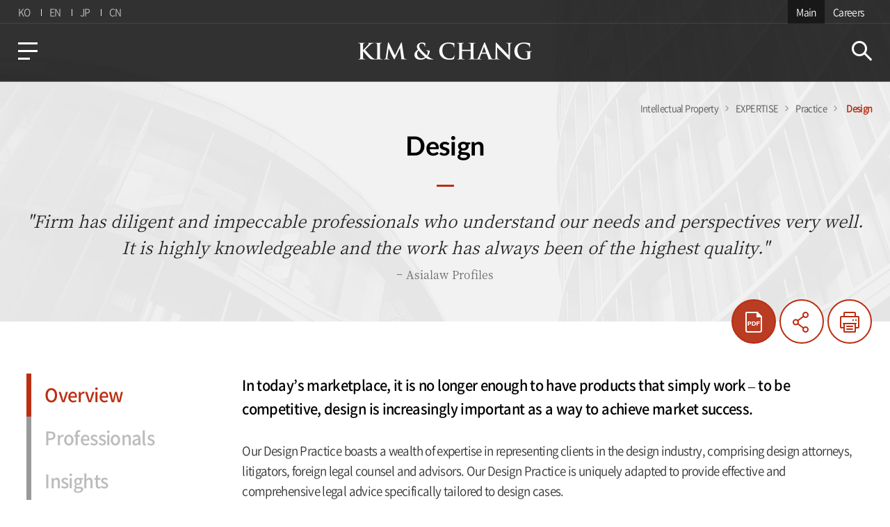

--- FILE ---
content_type: text/html;charset=utf-8
request_url: https://www.ip.kimchang.com/en/expertise/view/design
body_size: 73265
content:

















<!DOCTYPE html>
<html lang="ko">
  <head>
    <title>Design - Kim &amp; Chang IP</title>
	<link href="/farvicon_16x16.ico" type="image/x-icon" rel="shortcut icon">
	<link rel="icon" type="image/png" sizes="32x32" href="/farvicon_32x32.png">
    <meta charset="utf-8"/>
    <meta name="viewport" content="width=device-width,initial-scale=1.0,maximum-scale=1.0,user-scalable=no"/>
    <meta http-equiv="X-UA-Compatible" content="ie=edge"/>
    <meta name="robots" content="noydir, noodp, index, follow"/>
    <meta name="copyright" content="© 2019 Kim &amp; Chang. All Rights Reserved."/>
    <meta name="description" content="Kim &amp; Chang's Intellectual Property Practice draws from a deep pool of vast expertise and a full range of specializations, giving clients one-stop legal services to satisfy all their needs."/>
    <meta name="keywords" content="Korea law practice, Korean law, Kim &amp; Chang practice, Korea Intellectual Property, Korea IP, Korea patent prosecution, Korea IP enforcement, Korea IP trial, Korea IP litigation, Korea infringement, Korea trademark, Korea design, Korea unfair competition, Korea trade secret, Korea copyright, Korea licensing, "/>
    <meta name="googlebot" content="noydir, noodp, index, follow"/>
    <meta name="twitter:image" content="https://www.ip.kimchang.com/logoimage.jpg"/>
    <meta name="title" content="Design - Kim &amp; Chang IP"/>
    <meta property="og:title" content="Design - Kim &amp; Chang IP"/>
    <meta property="og:description" content="Kim &amp; Chang's Intellectual Property Practice draws from a deep pool of vast expertise and a full range of specializations, giving clients one-stop legal services to satisfy all their needs."/>
    <meta property="og:image" content="https://www.ip.kimchang.com/logoimage.jpg"/>
      <link rel="stylesheet" type="text/css" href="/en/css/kimchang.css" media="all">
      <script type="text/javascript" src="/en/js/modernizr.min.js"></script>
      <script type="text/javascript" src="/en/js/jquery-3.7.1.min.js"></script>
      <script type="text/javascript" src="/en/js/jquery-ui.min.js"></script>
      <script type="text/javascript" src="/en/js/ScrollMagic.min.js"></script>
      <script type="text/javascript" src="/en/js/debug.addIndicators.min.js"></script>
      <script type="text/javascript" src="/en/js/jquery.bxslider-4.2.17.js"></script>
      <script type="text/javascript" src="/en/js/ui-front.js"></script>
      <script type="text/javascript" src="/en/js/jquery.dotdotdot-1.8.3.min.js"></script>
      <script type="text/javascript" src="/en/js/html2canvas.min.js"></script>
  </head>
  <body>
    <div class="skip_navi"><a href="#content">Skip Navigation</a></div>
    <header class="header_wrap">
    
<span class="header_bar"></span>
<div class="gnb_wrap">
  <div class="inner">
    <div class="lang_wrap">
    	<a href="javascript:void(0);" onclick="changeLang('ko');return false;">KO</a>
    	<a href="javascript:void(0);" onclick="changeLang('en');return false;">EN</a>
    	<a href="javascript:void(0);" onclick="changeLang('jp');return false;">JP</a>
    	<a href="javascript:void(0);" onclick="changeLang('cn');return false;">CN</a>
    </div>
    <div class="family_site_wrap">
    	<a href="https://www.kimchang.com/en/main.kc" target="_blank" title="Open a new window">Main</a>
    	<a href="https://careers.kimchang.com/en/main.kc" target="_blank" title="Open a new window">Careers</a>
    </div>
  </div>
</div>
<div class="header">
	<a href="javascript:void(0)" class="btn_menu"><span class="hidden_text">Menu</span></a>
	<a href="/en/main.kc" class="logo"><span class="hidden_text">KIM &amp; CHANG</span></a>
	<div class="layer layer_menu">
	  <div class="layer_cont">
	    <div class="layer_lang">
	      <ul>
	        <li><a href="javascript:void(0);" onclick="changeLang('ko');return false;">KO</a></li>
	        <li><a href="javascript:void(0);" onclick="changeLang('en');return false;">EN</a></li>
	        <li><a href="javascript:void(0);" onclick="changeLang('jp');return false;">JP</a></li>
	        <li><a href="javascript:void(0);" onclick="changeLang('cn');return false;">CN</a></li>
	      </ul>
	    </div>
	    <ul class="menu_list">
	      <li><a href="/en/expertise/index.kc">EXPERTISE</a></li>
	      <li><a href="/en/professionals/index.kc">PROFESSIONALS</a></li>
	      <li><a href="/en/insights/index.kc" onclick="sessionStorage.clear(); location.href='/en/insights/index.kc'; return false;">INSIGHTS</a></li>
	      <li><a href="/en/about/overview.kc">ABOUT IP</a></li> 
	    </ul>
	    <div class="family_site"><a href="https://www.kimchang.com/en/main.kc" target="_blank">Main</a><a href="https://careers.kimchang.com/en/main.kc" target="_blank">Careers</a></div>
	    <div class="misc">
	      <a href="https://www.kimchang.com/en/location/jd.kc">Locations</a>
	      <a href="https://www.kimchang.com/en/about/contact.kc">Contacts</a>
	    </div>
	  </div><a href="javascript:void(0);" class="btn_layer_close"><span class="hidden_text">Close</span></a>
	</div>
	<form name="headerSchForm"  method="get" id="headerSchForm"  >
		<div class="search_top_area">
			<span class="custom_input"><input type="text" name="sch_nm" id="header_sch_nm" placeholder="" title="Search by Keyword"/></span>
			<a href="javascript:void(0);" class="btn_search hidden_text">Search</a>
		</div>
	</form>
</div>
<span class="header_line"></span>
<div class="layer_dimm"></div>
<script type="text/javascript">
  $(function() {
    // 19.01.25 스크립트 수정
    var timerTick;
    var tickTime = 2;
    var $btnLeftMenu = $('.btn_menu'), $leftLayer = $('.layer_menu'), $dimm = $('.layer_dimm');
    var $header = $('header');
    var $logo = $header.find('.logo');
    var scrollCtrl = false;
    var $headerBar = $('.header_bar');
    var $searchTop = $('.search_top_area');
    var $btnTopSearch = $searchTop.find('.btn_search'), $searchTopInput = $searchTop.find('input[type="text"]');
    var $headerLine = $('.header_line');
    var windowH = $(window).height();
    $(window).on('scroll', function() {
      var documentH = $('body').height();
      var nowPosition = $(window).scrollTop();
      var persent = (nowPosition/(documentH - windowH)) * 100;
      $headerBar.css({'width' : persent + '%'});
    });
    front.btnClick($btnLeftMenu, function() {
      var nowPosition = $(window).scrollTop();
      $dimm.addClass('on');
      $leftLayer.addClass('on');
      $('body').addClass('hidden');
      front.btnClick($('.layer_dimm.on'), function() {
        $leftLayer.removeClass('on');
        $dimm.removeClass('on');
        $('body').removeClass('hidden');
      });
      var btnLayerClose = $leftLayer.find('.btn_layer_close');
      front.btnClick(btnLayerClose, function() {
        $dimm.removeClass('on');
        $leftLayer.removeClass('on');
        $('body').removeClass('hidden');
      });
    });
    // 2019.01.25 스크립트 수정
    front.btnClick($btnTopSearch, function($this) {
    	if($.trim($("#header_sch_nm").val()) == ''){
    		if ($(window).width() > 1024) {
    	        if ($btnTopSearch.hasClass('on')) {$searchTopInput.parent().removeClass('on');$this.removeClass('on');}
    	        else {$searchTopInput.parent().addClass('on');$this.addClass('on');}
    	      } else {
    	        if ($btnTopSearch.hasClass('on')) {
    	          $btnLeftMenu.show();
    	          $logo.show();
    	          $searchTopInput.parent().removeClass('on');
    	          $this.removeClass('on');
    	        }
    	        else {
    	          $btnLeftMenu.hide();
    	          $logo.hide();
    	          $searchTopInput.parent().addClass('on');
    	          $this.addClass('on');
    	        }
    	      }
    	}else{
    		document.headerSchForm.action="/en/search/index.kc";
			document.headerSchForm.submit();
    	}
    });

    $(window).on('scroll', function() {
      var nowPosition = $(window).scrollTop();
      if ( scrollCtrl == true && nowPosition == 0 ) {
        scrollCtrl = false;
        if ($('body').hasClass('hidden')) {

        } else {
          $header.removeClass('fixed');
        }
      } else if ( scrollCtrl == false &&  nowPosition > 0  ) {
        scrollCtrl = true;
        $header.addClass('fixed');
      }
    });

    var interval = function () {
      percentTime += 1 / (tickTime + 0.1);
      $headerLine.css({width: percentTime+"%"});
      if(percentTime >= 100) {
        clearTimeout(timerTick);
      }
    }
    var resetProgressbar = function () {
      $headerLine.css({width: 0+'%'});
      clearTimeout(timerTick);
    };
    var startProgressbar = function () {
      resetProgressbar();
      percentTime = 0;
      timerTick = setInterval(interval, 9);
    };
    //startProgressbar();
  });
</script>
<script type="text/javascript">
  $('#header_sch_nm').keypress(function(e){
		if(e.keyCode==13){
			if($.trim($("#header_sch_nm").val()) == "") {
				alert("Please Enter Keyword");
				$("#header_sch_nm").focus();
				return false;
			}
			e.preventDefault();
			document.headerSchForm.action="/en/search/index.kc";
			document.headerSchForm.submit();
		}
	});

  function changeLang(lang){
		var pageUrl 	= "https://www.ip.kimchang.com/en/expertise/view/design";
		pageUrl = pageUrl.replace("/en/","/"+lang+"/");
		if(pageUrl.indexOf("professionals/index") != -1){
			changeLangPro(pageUrl);
		}else{
			location.href = pageUrl;
		}
	}
</script>

<script src="//developers.kakao.com/sdk/js/kakao.min.js"></script>
<script type="text/javascript">

(function(d, s, id) {
		var js, fjs = d.getElementsByTagName(s)[0];
		if (d.getElementById(id)) return;
		js = d.createElement(s); js.id = id;
		js.src = "https://connect.facebook.net/en_US/sdk.js#xfbml=1&version=v3.0";
		fjs.parentNode.insertBefore(js, fjs);
		}(document, 'script', 'facebook-jssdk'));

	function getMetaDesc()
    {
    	var body = $("meta[name='description']").attr("content");
    	if(body == null || body.toUpperCase() == "UNDEFINED")
    	{
    		body = "";
    	}
    	return body;
    }

	function getMetaTitle()
    {
    	var body = $(document).find("title").text();
    	if(body == null || body.toUpperCase() == "UNDEFINED")
    	{
    		body = "";
    	}
    	return body;
    }

	function getImage(){
		var image = $("meta[property='og:image']").attr('content');
		if(image == null || image.toUpperCase() == "UNDEFINED")
    	{
			image = "";
    	}

    	return image;
	}


	function shareSNS($data){
		var url = document.location.href;
		var title = getMetaTitle();
		var content = getMetaDesc();

		var queryString = '';

		if($data == 'kakao'){
			var image = getImage();

			Kakao.init('3c77eda95252bbb42c40b9a7f03e0e86');

			Kakao.Link.sendDefault({
				objectType: 'feed',
				content: {
					title: title,
					description: content,
					imageUrl: image,
					link: {
						mobileWebUrl: url,
						webUrl: url
					}
				}
			});
		}else if($data == 'facebook'){
			url = encodeURIComponent(url);
			title = encodeURIComponent(title);
			content = encodeURIComponent(content);
			queryString = "https://www.facebook.com/sharer/sharer.php?u=" + url + "&t="+ title;
			window.open(queryString, null, "height=300,width=700,status=yes,toolbar=no,menubar=no,location=no");
		}else if($data == 'twitter'){
			url = encodeURIComponent(url);
			title = encodeURIComponent(title);
			content = encodeURIComponent(content);
			queryString = "https://twitter.com/intent/tweet?text="+title+"&url="+url;
			window.open(queryString, null, "height=300,width=500,status=yes,toolbar=no,menubar=no,location=no");
		}else if($data == 'linkedin'){
			url = encodeURIComponent(url);
			title = encodeURIComponent(title);
			content = encodeURIComponent(content);
	    	queryString = "https://www.linkedin.com/shareArticle?url="+url+"&mini=4&title="+title+"&summary="+content+"&source="+url;
	    	window.open(queryString, null, "height=300,width=500,status=yes,toolbar=no,menubar=no,location=no");
		}else if($data == 'url'){
			var textarea = document.createElement("textarea");
		   document.body.appendChild(textarea);
		   textarea.value = url;
		   textarea.select();
		   document.execCommand("copy");
		   document.body.removeChild(textarea);
		   alert("The URL has been copied.");
		}else{
			url = encodeURIComponent(url);
			title = encodeURIComponent(title);
			content = encodeURIComponent(content);
			queryString = "mailto:?subject="+title+"&body="+url;
			if(title =="") queryString = "mailto:?body="+url;
			else queryString = "mailto:?subject="+title+"&body="+url;
			window.location.href = queryString;
		}
	}
</script>

    </header>
    <div class="container detail field" id="detailContents">
      <div class="top_container">
        <div class="breadcrumb">
          <ul>
            <li><a href="/en/main.kc">Intellectual Property</a></li>
            <li><a href="/en/expertise/index.kc">EXPERTISE</a></li>
            
            
            	
            	
            	
            
            <li><a href="/en/expertise/index.kc#top_tab1">Practice</a></li>
            <li><span>Design</span></li>
          </ul>
        </div>
        <h2 class="bg">Design
          <i class="italic">
            "Firm has diligent and impeccable professionals who understand our needs and perspectives very well.<br> It is highly knowledgeable and the work has always been of the highest quality." <br><span>– Asialaw Profiles</span>
          </i>
        </h2>
        <div class="wide_box">
        <div class="btn_box">
              <a href="javascript:void(0);" class="pdf" onclick="gopdfdownload();return false;" >pdf</a><a href="javascript:void(0);" class="share">Share</a><a href="javascript:void(0);" class="print btn_print" onclick="window.print();">Print</a>
          </div>
          </div>
      </div>
      <div class="content_wrap">
        <div class="page_wrapper">
          <aside class="aside aside_sticky">
            <ul class="lnb">
              <li class="on"><a href="javascript:void(0);" data-name="field_info">Overview</a></li>
              
              <li><a href="javascript:void(0);" data-name="lawyer">Professionals</a></li>
              
              
              <li><a href="javascript:void(0);" data-name="notice_news">Insights</a></li>
              
            </ul>

            
            <div class="tag_area pc">
              <p class="title">Related Expertise</p>
              <div class="left_tag">
                <ul>
                	
					<li>
					
						
						
						
						
							<a href="/en/expertise/detail.kc?idx=164">
						
					
                	Trademark </a></li>
					
					<li>
					
						
						
						
						
							<a href="/en/expertise/detail.kc?idx=160">
						
					
                	Mechanical Engineering </a></li>
					
					<li>
					
						
						
							<a href="https://www.kimchang.com/en/expertise/detail.kc?idx=197" target="_blank">
						
						
						
					
                	Intellectual Property Dispute </a></li>
					
					<li>
					
						
						
						
						
							<a href="/en/expertise/detail.kc?idx=167">
						
					
                	Copyright </a></li>
					
					<li>
					
						
						
						
						
							<a href="/en/expertise/detail.kc?idx=165">
						
					
                	IP Due Diligence, Licensing &amp; IP Transactions </a></li>
					
                </ul>
              </div>
            </div>
            

            <div class="search_area pc">
              <p class="title">Search Professionals</p>
              	<span class="custom_input">
                	<input type="text" placeholder="Name" class="_proSchNm" onkeyup="isEnterText(this.value);" onkeypress="isEnterText(this.value);" onFocus="$('._delSchNm').show();" title="Search by name">
                	<a href="javascript:void(0);" class="btn_delete hidden_text _delSchNm" style="display:none" onclick="removeSchNm();return false;">Delete Keyword</a>
                	<input type="hidden" class="_proCateIdx" value="" title="Choose expertise">
                </span>
                <a href="javascript:void(0);" class="btn_select btn_select_pc_js _proCateTxt">EXPERTISE</a>
                <a href="javascript:void(0);" class="btn_white btn_search_reset btn_hover bg_black" onclick="goReset();return false;"><span>RESET</span></a>
                <a href="javascript:void(0);" class="btn_search btn_hover bg_orange" onclick="goSearch();return false;"><span>SEARCH</span><span class="icon"> </span></a>
            </div>
          </aside>
          <article id="content" class="content">
            <section data-name="field_info" id="field_info" class="field_infobox">
              <h3 class="hidden_text">Overview</h3>

              
              <div class="view_more_area">
                <div class="top_text hidden_area">
                	<p><strong>In today&rsquo;s marketplace, it is no longer enough to have products that simply work &ndash; to be competitive, design is increasingly important as a way to achieve market success.</strong></p>

<p>Our Design Practice boasts a wealth of expertise in representing clients in the design industry, comprising design attorneys, litigators, foreign legal counsel and advisors. Our Design Practice is uniquely adapted to provide effective and comprehensive legal advice specifically tailored to design cases.</p>

<ul>
	<li>Our attorneys are fluent in many languages, including English, Japanese, French, German and Chinese, enabling us to communicate effectively with clients from anywhere in the world.</li>
	<li>Our team can draw on the expertise of colleagues from various fields, such as mechanical engineering and material sciences, to provide full coverage of any IP issues related to design rights.</li>
</ul>

                </div>
                <div class="btn_center_box"><a href="javascript:void(0);" class="btn_view">View All</a></div>
              </div>
              

              <div class="accordion_area border_top">
                <!-- 업무분야 있음-->

                

                <!-- 업무분야 없음-->
                
                <div class="box_gray accordion_wrap">
                  <h4> <a href="javascript:void(0);" class="btn_toggle"> Key Services<span class="hidden_text">View All</span></a></h4>
                  <div class="box_open">
                    <p class="info_text">
                    <ul>
	<li>Prosecution</li>
	<li>Infringement and validity analysis</li>
	<li>Prior art searches</li>
	<li>Design related administrative actions such as appeals and invalidity actions</li>
	<li>Criminal proceedings</li>
	<li>Private design dispute settlements</li>
	<li>Licensing and transfers</li>
	<li>Portfolio management, M&amp;A due diligence and audit</li>
</ul>

<div>&nbsp;</div>

<p>We represent clients of all sizes, including many Fortune 500 companies, in a wide variety of industries such as fashion, luxury goods, cosmetics, entertainment, broadcasting, sports, food, electronics, software and e-commerce.</p>

                    </p>
                  </div>
                </div>
                

                

              </div>
            </section>

            
            <section data-name="lawyer" id="lawyer" class="field_lawyer">
              <h3 class="p_top0">Professionals</h3>
              <h4>Key Contacts</h4>
              <div class="lawyer_slide">
                <!-- slide li 마지막에 class='last' 적용-->
                <ul class="lawyer_profile">
                	
                	<li >
                		<p class="img">
                			
								
								<a href="https://www.kimchang.com/en/professionals/detail.kc?idx=2337" target="_blank" class="img_hover">
								
								
							
                			
	                			
	                				<img src="/upload/professionals/th_ducksoon.chang.jpg" alt="Duck Soon CHANG Attorney">
	                			
	                			
                			
                			</a>
                		</p>
	                    <div class="lawyer_info">
	                    	<span class="name">
	                    		
									
									<a href="https://www.kimchang.com/en/professionals/detail.kc?idx=2337" target="_blank" >
									
									
								
	                    		Duck Soon CHANG <span>Attorney</span>
	                    		</a>
	                    	</span>
	                    	<a href="mailto:ducksoon.chang@kimchang.com" class="email hidden_text">email</a><span class="telephone">T.<a href="tel:+82-2-3703-1830">+82-2-3703-1830</a></span></div>
                  	</li>
					
                	<li >
                		<p class="img">
                			
								
								
								<a href="/en/professionals/detail.kc?idx=2576" class="img_hover">
								
							
                			
	                			
	                				<img src="/upload/professionals/th_nykwon.jpg" alt="Ann Nam-Yeon KWON Patent Attorney">
	                			
	                			
                			
                			</a>
                		</p>
	                    <div class="lawyer_info">
	                    	<span class="name">
	                    		
									
									
									<a href="/en/professionals/detail.kc?idx=2576">
									
								
	                    		Ann Nam-Yeon KWON <span>Patent Attorney</span>
	                    		</a>
	                    	</span>
	                    	<a href="mailto:nykwon@kimchang.com" class="email hidden_text">email</a><span class="telephone">T.<a href="tel:+82-2-3703-1172">+82-2-3703-1172</a></span></div>
                  	</li>
					
                	<li >
                		<p class="img">
                			
								
								
								<a href="/en/professionals/detail.kc?idx=2592" class="img_hover">
								
							
                			
	                			
	                				<img src="/upload/professionals/1561686406829.jpg" alt="Sung-Nam KIM Patent Attorney">
	                			
	                			
                			
                			</a>
                		</p>
	                    <div class="lawyer_info">
	                    	<span class="name">
	                    		
									
									
									<a href="/en/professionals/detail.kc?idx=2592">
									
								
	                    		Sung-Nam KIM <span>Patent Attorney</span>
	                    		</a>
	                    	</span>
	                    	<a href="mailto:snkim@kimchang.com" class="email hidden_text">email</a><span class="telephone">T.<a href="tel:+82-2-6488-4066">+82-2-6488-4066</a></span></div>
                  	</li>
					
                	<li >
                		<p class="img">
                			
								
								
								<a href="/en/professionals/detail.kc?idx=2989" class="img_hover">
								
							
                			
	                			
	                				<img src="/upload/professionals/1562281848839.jpg" alt="Angela KIM Foreign Attorney">
	                			
	                			
                			
                			</a>
                		</p>
	                    <div class="lawyer_info">
	                    	<span class="name">
	                    		
									
									
									<a href="/en/professionals/detail.kc?idx=2989">
									
								
	                    		Angela KIM <span>Foreign Attorney <em style="display: none">(Admitted in Ontario, Canada and New York)</em></span>
	                    		</a>
	                    	</span>
	                    	<a href="mailto:angela.kim@kimchang.com" class="email hidden_text">email</a><span class="telephone">T.<a href="tel:+82-2-2122-3599">+82-2-2122-3599</a></span></div>
                  	</li>
					
                	<li >
                		<p class="img">
                			
								
								
								<a href="/en/professionals/detail.kc?idx=2720" class="img_hover">
								
							
                			
	                			
	                				<img src="/upload/professionals/1562574787388.jpg" alt="Jason J. LEE Foreign Attorney">
	                			
	                			
                			
                			</a>
                		</p>
	                    <div class="lawyer_info">
	                    	<span class="name">
	                    		
									
									
									<a href="/en/professionals/detail.kc?idx=2720">
									
								
	                    		Jason J. LEE <span>Foreign Attorney <em style="display: none">(Admitted in California)</em></span>
	                    		</a>
	                    	</span>
	                    	<a href="mailto:jlee4@kimchang.com" class="email hidden_text">email</a><span class="telephone">T.<a href="tel:+82-2-6488-4060">+82-2-6488-4060</a></span></div>
                  	</li>
					
                	<li >
                		<p class="img">
                			
								
								
								<a href="/en/professionals/detail.kc?idx=2781" class="img_hover">
								
							
                			
	                			
	                				<img src="/upload/professionals/1568701896018.jpg" alt="Hyun Joo HONG Patent Attorney">
	                			
	                			
                			
                			</a>
                		</p>
	                    <div class="lawyer_info">
	                    	<span class="name">
	                    		
									
									
									<a href="/en/professionals/detail.kc?idx=2781">
									
								
	                    		Hyun Joo HONG <span>Patent Attorney</span>
	                    		</a>
	                    	</span>
	                    	<a href="mailto:hjhong@kimchang.com" class="email hidden_text">email</a><span class="telephone">T.<a href="tel:+82-2-6488-4037">+82-2-6488-4037</a></span></div>
                  	</li>
					
                	<li class="last">
                		<p class="img">
                			
								
								
								<a href="/en/professionals/detail.kc?idx=2604" class="img_hover">
								
							
                			
	                			
	                				<img src="/upload/professionals/1568701948726.jpg" alt="Won Joong KIM Patent Attorney">
	                			
	                			
                			
                			</a>
                		</p>
	                    <div class="lawyer_info">
	                    	<span class="name">
	                    		
									
									
									<a href="/en/professionals/detail.kc?idx=2604">
									
								
	                    		Won Joong KIM <span>Patent Attorney</span>
	                    		</a>
	                    	</span>
	                    	<a href="mailto:wjkim2@kimchang.com" class="email hidden_text">email</a><span class="telephone">T.<a href="tel:+82-2-6488-4095">+82-2-6488-4095</a></span></div>
                  	</li>
					
                </ul>
                <div class="slide_control"><span class="btn_prev"> </span><span class="btn_next"></span></div>
              </div>
              
              
            </section>
            

            <div class="member_more_view">
              <a href="/en/professionals/index.kc?menuType=expertise#|215||1" class="btn_hover bg_orange"><span>Professionals</span></a>
            </div>

            
            <section data-name="notice_news" id="notice_news" class="notice_news">
              <h3 class="p_top0 pt24">Insights</h3>
              <ul class="notice_list">
              	
           		<li>
           			<a href="/en/insights/detail.kc?sch_section=4&idx=32923" >
                 		<h5 class="notice_title">
                 		
							
							
							
							Newsletters
							
						
                 		</h5>
                 		<p class="notice_txt _dotdotdot" >Melona Prevails: High Court Recognizes Packaging Distinctiveness in Korean Ice Cream Market</p>
                 		<span>2025.10.17</span>
                 	</a>
                 </li>
				
           		<li>
           			<a href="/en/insights/detail.kc?sch_section=4&idx=32925" >
                 		<h5 class="notice_title">
                 		
							
							
							
							Newsletters
							
						
                 		</h5>
                 		<p class="notice_txt _dotdotdot" >Amendment to the Design Examination Guidelines</p>
                 		<span>2025.10.17</span>
                 	</a>
                 </li>
				
           		<li>
           			<a href="/en/insights/detail.kc?sch_section=4&idx=33155" >
                 		<h5 class="notice_title">
                 		
							
							
							
							Newsletters
							
						
                 		</h5>
                 		<p class="notice_txt _dotdotdot" >The Korean Intellectual Property Office Elevated to Full Ministry Status</p>
                 		<span>2025.10.17</span>
                 	</a>
                 </li>
				
           		<li>
           			<a href="/en/insights/detail.kc?sch_section=4&idx=33265" >
                 		<h5 class="notice_title">
                 		
							
							
							
							Newsletters
							
						
                 		</h5>
                 		<p class="notice_txt _dotdotdot" >IP Newsletter (2025 Issue 3)</p>
                 		<span>2025.10.17</span>
                 	</a>
                 </li>
				
           		<li>
           			<a href="/en/insights/detail.kc?sch_section=5&idx=32452" >
                 		<h5 class="notice_title">
                 		
							
							
							
							
							Articles
						
                 		</h5>
                 		<p class="notice_txt _dotdotdot" >World Trademark Review Daily - Amendment to Design Examination Guidelines – what you need to know</p>
                 		<span>2025.07.09</span>
                 	</a>
                 </li>
				
           		<li>
           			<a href="/en/insights/detail.kc?sch_section=5&idx=32168" >
                 		<h5 class="notice_title">
                 		
							
							
							
							
							Articles
						
                 		</h5>
                 		<p class="notice_txt _dotdotdot" >World Trademark Review Daily - Amendments to the Design Protection Act: what you need to know</p>
                 		<span>2025.06.05</span>
                 	</a>
                 </li>
				
              </ul>
              
              <div class="btn_center_box"><a href="/en/insights/index.kc?sch_cate_idxs_arr=215&cate_title=Design" class="btn_text_more">View More</a></div>
              
            </section>
            

            
            <div class="tag_area mo">
              <p class="title">Related Expertise</p>
              <div class="left_tag">
                <ul>
                	
					<li>
					
						
						
						
						
							<a href="/en/expertise/detail.kc?idx=164">
						
					
                	Trademark </a></li>
					
					<li>
					
						
						
						
						
							<a href="/en/expertise/detail.kc?idx=160">
						
					
                	Mechanical Engineering </a></li>
					
					<li>
					
						
						
							<a href="https://www.kimchang.com/en/expertise/detail.kc?idx=197" target="_blank">
						
						
						
					
                	Intellectual Property Dispute </a></li>
					
					<li>
					
						
						
						
						
							<a href="/en/expertise/detail.kc?idx=167">
						
					
                	Copyright </a></li>
					
					<li>
					
						
						
						
						
							<a href="/en/expertise/detail.kc?idx=165">
						
					
                	IP Due Diligence, Licensing &amp; IP Transactions </a></li>
					
                </ul>
              </div>
            </div>
            


            <div class="search_area mo">
              <p class="title">Search Professionals</p>
              <span class="custom_input">
              	<input type="text" name="pro_sch_nm" placeholder="Name" class="_proSchNm" onkeyup="isEnterText(this.value);" onkeypress="isEnterText(this.value);" onFocus="$('._delSchNm').show();" title="Search by name">
              	<a href="javascript:void(0);" class="btn_delete hidden_text _delSchNm" style="display:none" onclick="removeSchNm();return false;">Delete Keyword</a>
              </span>
              <a href="javascript:void(0);" class="btn_select btn_select_mo_js _proCateTxt">EXPERTISE</a>
              <a href="javascript:void(0);" class="btn_white btn_search_reset bg_black" onclick="goReset();return false;"><span>RESET</span></a>
              <a href="javascript:void(0);" class="btn_search" onclick="goSearch();return false;">SEARCH</a>
            </div>
          </article>
        </div>
      </div>
    </div>
    <!-- 업무분야 레이어팝업 : pc,mo 디자인 및 기능 다름-->
    <!-- pc 전체 하이라이트-->
    <div class="layer layer_select pc">
      <div class="layer_header">
        <h3 class="replace_h1">EXPERTISE</h3>
      </div>
      <div class="layer_cont">
        <div class="category_area">
          <ul class="highLight_tab tab_menu top_tab">
            <li><a href="javascript:void(0);" data-value="tab1">Practice</a></li>
            <li><a href="javascript:void(0);" data-value="tab2">Technology</a></li>
            <li><a href="javascript:void(0);" data-value="tab3">Region</a></li>
          </ul>
          <div class="tab_container scroll_cont">
            <div class="tab_section on">
              <ul class="field_list highLight_js">
              	
	              	
	              	
						
						
						
					
	              	<li data-value="tab2" class="_cateIdx1252"><a href="javascript:void(0);" onclick="selectCate('1252');return false;">Automotive, Aerospace &amp; Transportation</a></li>
              	
	              	
	              	
						
						
						
					
	              	<li data-value="tab2" class="_cateIdx1249"><a href="javascript:void(0);" onclick="selectCate('1249');return false;">Biotechnology &amp; Life Sciences</a></li>
              	
	              	
	              	
						
						
						
					
	              	<li data-value="tab1" class="_cateIdx1310"><a href="javascript:void(0);" onclick="selectCate('1310');return false;">Border Measures</a></li>
              	
	              	
	              	
						
						
						
					
	              	<li data-value="tab2" class="_cateIdx162"><a href="javascript:void(0);" onclick="selectCate('162');return false;">Chemicals</a></li>
              	
	              	
	              	
						
						
						
					
	              	<li data-value="tab3" class="_cateIdx176"><a href="javascript:void(0);" onclick="selectCate('176');return false;">China (IP) </a></li>
              	
	              	
	              	
						
						
						
					
	              	<li data-value="tab2" class="_cateIdx1250"><a href="javascript:void(0);" onclick="selectCate('1250');return false;">Computers &amp; Software</a></li>
              	
	              	
	              	
						
						
						
					
	              	<li data-value="tab2" class="_cateIdx1248"><a href="javascript:void(0);" onclick="selectCate('1248');return false;">Consumer Products</a></li>
              	
	              	
	              	
						
						
						
					
	              	<li data-value="tab1" class="_cateIdx167"><a href="javascript:void(0);" onclick="selectCate('167');return false;">Copyright</a></li>
              	
	              	
	              	
						
						
						
					
	              	<li data-value="tab1" class="_cateIdx215"><a href="javascript:void(0);" onclick="selectCate('215');return false;">Design</a></li>
              	
	              	
	              	
						
						
						
					
	              	<li data-value="tab2" class="_cateIdx161"><a href="javascript:void(0);" onclick="selectCate('161');return false;">Electrical &amp; Semiconductors</a></li>
              	
	              	
	              	
						
						
						
					
	              	<li data-value="tab1" class="_cateIdx1313"><a href="javascript:void(0);" onclick="selectCate('1313');return false;">Employee Invention</a></li>
              	
	              	
	              	
						
						
						
					
	              	<li data-value="tab2" class="_cateIdx1251"><a href="javascript:void(0);" onclick="selectCate('1251');return false;">Energy &amp; Renewables (IP) </a></li>
              	
	              	
	              	
						
						
						
					
	              	<li data-value="tab3" class="_cateIdx1246"><a href="javascript:void(0);" onclick="selectCate('1246');return false;">Europe (IP) </a></li>
              	
	              	
	              	
						
						
						
					
	              	<li data-value="tab2" class="_cateIdx163"><a href="javascript:void(0);" onclick="selectCate('163');return false;">Healthcare &amp; Medical Devices (IP) </a></li>
              	
	              	
	              	
						
						
						
					
	              	<li data-value="tab1" class="_cateIdx166"><a href="javascript:void(0);" onclick="selectCate('166');return false;">Intellectual Property Dispute</a></li>
              	
	              	
	              	
						
						
						
					
	              	<li data-value="tab1" class="_cateIdx1316"><a href="javascript:void(0);" onclick="selectCate('1316');return false;">International IP Disputes</a></li>
              	
	              	
	              	
						
						
						
					
	              	<li data-value="tab1" class="_cateIdx1315"><a href="javascript:void(0);" onclick="selectCate('1315');return false;">International IP Prosecution </a></li>
              	
	              	
	              	
						
						
						
					
	              	<li data-value="tab1" class="_cateIdx1314"><a href="javascript:void(0);" onclick="selectCate('1314');return false;">IP Administrative Action &amp; Appeal</a></li>
              	
	              	
	              	
						
						
						
					
	              	<li data-value="tab1" class="_cateIdx1247"><a href="javascript:void(0);" onclick="selectCate('1247');return false;">IP Counseling, Portfolio Management &amp; Strategy</a></li>
              	
	              	
	              	
						
						
						
					
	              	<li data-value="tab1" class="_cateIdx165"><a href="javascript:void(0);" onclick="selectCate('165');return false;">IP Due Diligence, Licensing &amp; IP Transactions</a></li>
              	
	              	
	              	
						
						
						
					
	              	<li data-value="tab3" class="_cateIdx177"><a href="javascript:void(0);" onclick="selectCate('177');return false;">Japan (IP) </a></li>
              	
	              	
	              	
						
						
						
					
	              	<li data-value="tab2" class="_cateIdx1253"><a href="javascript:void(0);" onclick="selectCate('1253');return false;">Materials &amp; Metallurgy</a></li>
              	
	              	
	              	
						
						
						
					
	              	<li data-value="tab2" class="_cateIdx160"><a href="javascript:void(0);" onclick="selectCate('160');return false;">Mechanical Engineering</a></li>
              	
	              	
	              	
						
						
						
					
	              	<li data-value="tab1" class="_cateIdx1256"><a href="javascript:void(0);" onclick="selectCate('1256');return false;">Patent &amp; Utility Model</a></li>
              	
	              	
	              	
						
						
						
					
	              	<li data-value="tab2" class="_cateIdx1254"><a href="javascript:void(0);" onclick="selectCate('1254');return false;">Pharmaceuticals (IP) </a></li>
              	
	              	
	              	
						
						
						
					
	              	<li data-value="tab2" class="_cateIdx1255"><a href="javascript:void(0);" onclick="selectCate('1255');return false;">Telecommunications &amp; ICT (IP) </a></li>
              	
	              	
	              	
						
						
						
					
	              	<li data-value="tab1" class="_cateIdx1259"><a href="javascript:void(0);" onclick="selectCate('1259');return false;">Trade Secret &amp; Corporate Information Protection</a></li>
              	
	              	
	              	
						
						
						
					
	              	<li data-value="tab1" class="_cateIdx164"><a href="javascript:void(0);" onclick="selectCate('164');return false;">Trademark</a></li>
              	
	              	
	              	
						
						
						
					
	              	<li data-value="tab1" class="_cateIdx1305"><a href="javascript:void(0);" onclick="selectCate('1305');return false;">Unfair Competition</a></li>
              	
	              	
	              	
						
						
						
					
	              	<li data-value="tab3" class="_cateIdx1245"><a href="javascript:void(0);" onclick="selectCate('1245');return false;">US</a></li>
              	
              </ul>
            </div>
          </div>
        </div>
      </div><a href="javascript:void(0);" class="btn_layer_close"><span class="hidden_text">Close</span></a>
    </div>
    <!-- mo select형-->
    <div class="layer layer_select mobile">
      <div class="layer_header">
        <h3 class="replace_h1">EXPERTISE</h3>
      </div>
      <div class="layer_cont">
        <div class="category_area">
          <ul class="tab_menu top_tab">
            <li class="on"><a href="javascript:void(0);" data-value="tab1">Practice</a></li>
            <li><a href="javascript:void(0);" data-value="tab2">Technology</a></li>
            <li><a href="javascript:void(0);" data-value="tab3">Region</a></li>
          </ul>
          <div class="tab_container scroll_cont">
            <div class="tab_section on">
              <div class="select_box_open">
                <div class="scroll">
                  <ul class="field_list">
                  	
                      	<li class="_cateIdx1310"><a href="javascript:void(0);" onclick="selectCate('1310');return false;">Border Measures</a></li>
					
                      	<li class="_cateIdx167"><a href="javascript:void(0);" onclick="selectCate('167');return false;">Copyright</a></li>
					
                      	<li class="_cateIdx215"><a href="javascript:void(0);" onclick="selectCate('215');return false;">Design</a></li>
					
                      	<li class="_cateIdx1313"><a href="javascript:void(0);" onclick="selectCate('1313');return false;">Employee Invention</a></li>
					
                      	<li class="_cateIdx166"><a href="javascript:void(0);" onclick="selectCate('166');return false;">Intellectual Property Dispute</a></li>
					
                      	<li class="_cateIdx1316"><a href="javascript:void(0);" onclick="selectCate('1316');return false;">International IP Disputes</a></li>
					
                      	<li class="_cateIdx1315"><a href="javascript:void(0);" onclick="selectCate('1315');return false;">International IP Prosecution </a></li>
					
                      	<li class="_cateIdx1314"><a href="javascript:void(0);" onclick="selectCate('1314');return false;">IP Administrative Action &amp; Appeal</a></li>
					
                      	<li class="_cateIdx1247"><a href="javascript:void(0);" onclick="selectCate('1247');return false;">IP Counseling, Portfolio Management &amp; Strategy</a></li>
					
                      	<li class="_cateIdx165"><a href="javascript:void(0);" onclick="selectCate('165');return false;">IP Due Diligence, Licensing &amp; IP Transactions</a></li>
					
                      	<li class="_cateIdx1256"><a href="javascript:void(0);" onclick="selectCate('1256');return false;">Patent &amp; Utility Model</a></li>
					
                      	<li class="_cateIdx1259"><a href="javascript:void(0);" onclick="selectCate('1259');return false;">Trade Secret &amp; Corporate Information Protection</a></li>
					
                      	<li class="_cateIdx164"><a href="javascript:void(0);" onclick="selectCate('164');return false;">Trademark</a></li>
					
                      	<li class="_cateIdx1305"><a href="javascript:void(0);" onclick="selectCate('1305');return false;">Unfair Competition</a></li>
					
                  </ul>
                </div>
              </div>
            </div>
            <div class="tab_section">
              <div class="select_box_open">
                <div class="scroll">
                  <ul class="field_list">
                  	
					<li class="_cateIdx1252"><a href="javascript:void(0);" onclick="selectCate('1252');return false;">Automotive, Aerospace &amp; Transportation</a></li>
					
					<li class="_cateIdx1249"><a href="javascript:void(0);" onclick="selectCate('1249');return false;">Biotechnology &amp; Life Sciences</a></li>
					
					<li class="_cateIdx162"><a href="javascript:void(0);" onclick="selectCate('162');return false;">Chemicals</a></li>
					
					<li class="_cateIdx1250"><a href="javascript:void(0);" onclick="selectCate('1250');return false;">Computers &amp; Software</a></li>
					
					<li class="_cateIdx1248"><a href="javascript:void(0);" onclick="selectCate('1248');return false;">Consumer Products</a></li>
					
					<li class="_cateIdx161"><a href="javascript:void(0);" onclick="selectCate('161');return false;">Electrical &amp; Semiconductors</a></li>
					
					<li class="_cateIdx1251"><a href="javascript:void(0);" onclick="selectCate('1251');return false;">Energy &amp; Renewables (IP) </a></li>
					
					<li class="_cateIdx163"><a href="javascript:void(0);" onclick="selectCate('163');return false;">Healthcare &amp; Medical Devices (IP) </a></li>
					
					<li class="_cateIdx1253"><a href="javascript:void(0);" onclick="selectCate('1253');return false;">Materials &amp; Metallurgy</a></li>
					
					<li class="_cateIdx160"><a href="javascript:void(0);" onclick="selectCate('160');return false;">Mechanical Engineering</a></li>
					
					<li class="_cateIdx1254"><a href="javascript:void(0);" onclick="selectCate('1254');return false;">Pharmaceuticals (IP) </a></li>
					
					<li class="_cateIdx1255"><a href="javascript:void(0);" onclick="selectCate('1255');return false;">Telecommunications &amp; ICT (IP) </a></li>
					
                  </ul>
                </div>
              </div>
            </div>
            <div class="tab_section">
              <div class="select_box_open">
                <div class="scroll">
                  <ul class="field_list">
                  	
					<li class="_cateIdx176"><a href="javascript:void(0);" onclick="selectCate('176');return false;">China (IP) </a></li>
					
					<li class="_cateIdx1246"><a href="javascript:void(0);" onclick="selectCate('1246');return false;">Europe (IP) </a></li>
					
					<li class="_cateIdx177"><a href="javascript:void(0);" onclick="selectCate('177');return false;">Japan (IP) </a></li>
					
					<li class="_cateIdx1245"><a href="javascript:void(0);" onclick="selectCate('1245');return false;">US</a></li>
					
                  </ul>
                </div>
              </div>
            </div>

          </div>
        </div>
      </div><a href="javascript:void(0);" class="btn_layer_close"><span class="hidden_text">Close</span></a>
    </div>
    <!-- 공유하기 레이어팝업-->
    <div class="layer layer_share">
      <div class="layer_header">
        <h3 class="replace_h1 br_bottom">Share</h3>
      </div>
      <div class="layer_cont">
      	
		
		
		
		
        <ul>
			<li><a href="javascript:shareSNS('email');" ><img src="/en/images/common/pc/ico_email.jpg" alt="EMAIL"></a></li>
			<li><a href="javascript:shareSNS('facebook');" ><img src="/en/images/common/pc/ico_facebook.jpg" alt="FACEBOOK"></a></li>
			<li><a href="javascript:shareSNS('twitter');" ><img src="/en/images/common/pc/ico_twitter.jpg" alt="TWITTER"></a></li>
			<li><a href="javascript:shareSNS('linkedin');" ><img src="/en/images/common/pc/ico_linkin.jpg" alt="LINKEDIN"></a></li>
			<li class="share-kakao"><a href="javascript:shareSNS('kakao');" ><img id="kakao-link-btn" src="/en/images/common/pc/ico_kakaotalk.jpg" alt="KAKAO"></a></li>
			<li><a href="javascript:shareSNS('url')"><img src="/images/common/ico_copyurl.svg" alt="URL"></a></li>
		</ul>
      </div><a href="javascript:void(0);" class="btn_layer_close"><span class="hidden_text">Close</span></a>
    </div>
   	<!-- PDF-->
    <div id="pdfArea" style="display:none">
		<form name="form1"  method="post">
			<input type="hidden" id="lang" name="lang" value="en" />
			<input type="hidden" id="idx" name="idx" value="215" />
			<input type="hidden"  name="content1" />
			<input type="hidden"  name="content2" />
			<input type="hidden"  name="content3" />
			<input type="hidden" id="headerImage" name="headerImage" />
			<table align="center" cellpadding="0" cellspacing="0" id="hearder" width="3000" height="700" style="line-height:150%; background-image: url('/pdf/expertise_detail_img.jpg');">
				<tbody>
					<tr>
						<td>
						<p style="font-size:65pt; font-weight: bold; text-align: center; color:#222; ">Design</p>
						<p style="text-align: center;"><img src="/pdf/bar_header.jpg" alt="" style="width:70px;"></p>
						<p style="letter-spacing:1px;  font-style:italic; line-height:1.5em; font-size:40pt;text-align: center; color:#222;">"Firm has diligent and impeccable professionals who understand our needs and perspectives very well.<br> It is highly knowledgeable and the work has always been of the highest quality." <br><span>– Asialaw Profiles</span></p>
						</td>
					</tr>
				</tbody>
			</table>
			<div id="tags">
			<div id="content1">
			
			<div style="font-size:10pt;" class="content1">
                
                <p><strong>In today&rsquo;s marketplace, it is no longer enough to have products that simply work &ndash; to be competitive, design is increasingly important as a way to achieve market success.</strong></p>

<p>Our Design Practice boasts a wealth of expertise in representing clients in the design industry, comprising design attorneys, litigators, foreign legal counsel and advisors. Our Design Practice is uniquely adapted to provide effective and comprehensive legal advice specifically tailored to design cases.</p>

<ul>
	<li>&nbsp;&nbsp;Our attorneys are fluent in many languages, including English, Japanese, French, German and Chinese, enabling us to communicate effectively with clients from anywhere in the world.</li>
	<li>&nbsp;&nbsp;Our team can draw on the expertise of colleagues from various fields, such as mechanical engineering and material sciences, to provide full coverage of any IP issues related to design rights.</li>
</ul>

            </div>
			<br>
			
			</div>
			<div id="content2">
			
			<br>
			<br>
			<img src="https://www.kimchang.com/kc-adm/images/content2_en.png" alt="" height="25">
			<br>
			<br>
			<div style="font-size:10pt; font-weight: normal;" class="content2">
                
                <ul>
	<li>&nbsp;&nbsp;Prosecution</li>
	<li>&nbsp;&nbsp;Infringement and validity analysis</li>
	<li>&nbsp;&nbsp;Prior art searches</li>
	<li>&nbsp;&nbsp;Design related administrative actions such as appeals and invalidity actions</li>
	<li>&nbsp;&nbsp;Criminal proceedings</li>
	<li>&nbsp;&nbsp;Private design dispute settlements</li>
	<li>&nbsp;&nbsp;Licensing and transfers</li>
	<li>&nbsp;&nbsp;Portfolio management, M&amp;A due diligence and audit</li>
</ul>

<div>&nbsp;</div>

<p>We represent clients of all sizes, including many Fortune 500 companies, in a wide variety of industries such as fashion, luxury goods, cosmetics, entertainment, broadcasting, sports, food, electronics, software and e-commerce.</p>

            </div>
			<br>
			
			</div>
			<div id="content3">
			
			</div>
			</div>
		</form>
	</div>
	 <!-- PDF-->
    <footer class="footer_wrap">
    
<div class="footer">
  <ul class="address">
  	<li><a href="https://www.kimchang.com/en/location/jd.kc">Locations</a></li>
    <li><a href="https://www.kimchang.com/en/about/contact.kc">Contacts</a></li>
    <li><a href="javascript:void(0);" class="btn_exemption">Legal Notice</a></li>
  </ul>
  <ul class="internal_link">
  	<li><a href="https://www.kimchang.com/en/main.kc" target="_blank">Main</a></li>
  	<li><a href="https://careers.kimchang.com/en/main.kc" target="_blank">Careers</a></li>
  </ul>
  <div class="copyright">© 2019-2025 Kim &amp; Chang. All Rights Reserved. </div>
  <!-- 19.01.23 문구 수정 -->
</div>
<!-- 웹접근성 레이어팝업-->
<div class="layer layer_web_accessibility">
  <!--190213 내용 수정-->
  <div class="layer_header">
    <h3 class="replace_h1 br_bottom">웹접근성</h3>
  </div>
  <div class="layer_cont">
    <p class="layer_sub_title">김∙장 법률사무소는 장애인 및 비장애인 누구나 편리하게 웹서비스를 이용하실 수 있도록 웹접근성 준수 및 개선을 위하여 노력하고 있습니다.</p>
    <p class="layer_sub_title">김∙장 법률사무소는 앞으로도 모든 사용자들이 편리하게 서비스를 이용할 수 있도록 최선을 다하겠습니다. <br>불편사항은 <a href="mailto:lawkim@kimchang.com" class="text_orange">lawkim@kimchang.com</a>으로 연락주시면 친절하게 안내해드리겠습니다</p>
  </div><a href="javascript:void(0);" class="btn_layer_close"><span class="hidden_text">레이어 닫기</span></a>
</div>

<!-- 법적고지 레이어 -->
<div class="layer layer_exemption">
  <div class="layer_header">
    <h3 class="replace_h1">Legal Notice</h3>
  </div>
  <div class="layer_cont layer_tab_cont">
    <div class="tab_area_inlayer">
    	<ul class="tab">
    		<li class="on"><a href="#escaperep01">Disclaimer</a></li>
    		<li><a href="#escaperep02">Fraud and Scams</a></li>
    	</ul>
    	<div class="tab_cont_inlayer" id="escaperep01" style="display: block">
		    <p class="layer_desc">
		   The material on the Kim & Chang website is for general informational purposes only and should 
not be regarded as legal advice. The transmission or receipt of any information from this site is not 
intended to create nor constitute an attorney-client relationship. 
The content on this website is current only as of the date of its respective publication and may 
not reflect the most current status of the relevant laws, decisions and legal trends. 
Kim & Chang does not assume and disclaims any liability to any person for any loss or 
damage caused by said person’s use of or reliance upon the materials on this website, 
regardless of whether said loss or damage was directly or indirectly caused by inaccurate 
statements therein. Online viewers should consult with competent and professional legal 
counsel before acting upon any information provided by this website. All of the contents on this site are 
copyrighted by Kim & Chang. Any reproduction, distribution or retransmission of any materials posted on 
this website without prior written permission from Kim & Chang is strictly prohibited. 
Although we provide several links to other websites, please be advised that we have no control over the content of those sites.
		    </p>	
    		
    	</div>
    	<div class="tab_cont_inlayer" id="escaperep02">
    		<p class="layer_desc">
			     Recently, there has been an increase in cases where the names of the firm, its attorneys, and other personnel have been used in connection with scams and other fraudulent activity. These include proposals regarding legal services, contracts, or investments; requests for payments or personal data; or employment offers or requests for payments in exchange for employment opportunities.  Kim & Chang bears no responsibility or liability for any such unauthorized activity/communications, or issues arising therefrom.<br /><br />
			     We communicate with clients only through the authorized email and phone contact information found on our firm’s official website (<a href="http://www.kimchang.com" target="_blank">www.kimchang.com</a>).  We do not utilize other communication channels for official business, including through non-Kim & Chang email addresses or phone numbers, text messages, or social networking services.  Moreover, under no circumstances do we make individual requests for personal data or payment (apart from requests made pursuant to a duly executed engagement contract). <br /><br />
			     If you are the recipient of suspicious communications related to Kim & Chang or any individuals affiliated with the firm, please contact us at 02-3703-1114 or <a href="mailto:lawkim@kimchang.com">lawkim@kimchang.com</a>
			</p>
    	</div>
    </div>
  </div><a href="javascript:void(0);" class="btn_layer_close"><span class="hidden_text">레이어 닫기</span></a>
</div>
<!--// 법적고지 레이어 -->

<a href="javascript:void(0);" class="btn_top">top</a>
<div class="landscape"></div>
<script type="text/javascript">
  ;(function(global, $){
    'use strict';
    var _scope,ctrl,topBtn;
    function init(){
      _scope = global;
      ctrl = false;
      topBtn = document.querySelector('.btn_top');
      bind();
    };
    function bind(){
      $(_scope).on('scroll', function(){
        var _scrollTop = $(_scope).scrollTop();
        if ( ctrl == true && _scrollTop == 0 ) {
          ctrl = false;
          $(topBtn).removeClass('show');
        } else if ( ctrl == false &&  _scrollTop > 0  ){
          ctrl = true;
          $(topBtn).addClass("show");
          front.btnClick($(topBtn), function() {
            $('html, body').stop().animate({scrollTop : 0}, 300);
          });
        }
      });
    }
    init();
  }(window, $));
  $(function() {
    var $dimm = $('.dimm')
    // 웹접근성
    var btnWeb = $('.btn_web');
    var layerWeb = $('.layer_web_accessibility');
    front.btnClick(btnWeb, function($this) {
      var nowPosition = $(window).scrollTop();
      if (!$this.hasClass('on')) {
        layerWeb.addClass('on');
        $this.addClass('on');
        $dimm.addClass('on');
        $('body').addClass('hidden');
        var btnClose = layerWeb.find('.btn_layer_close');
        front.btnClick(btnClose, function() {
          $this.removeClass('on');
          layerWeb.removeClass('on');
          $dimm.removeClass('on');
          $('body').removeClass('hidden');
        });
      }
    });
    // 면책 공고
    var btnExemption = $('.btn_exemption');
    var layerExemption = $('.layer_exemption');
    front.btnClick(btnExemption, function($this) {
      var nowPosition = $(window).scrollTop();
      if (!$this.hasClass('on')) {
        layerExemption.addClass('on');
        $this.addClass('on');
        $dimm.addClass('on');
        $('body').addClass('hidden');
        var btnClose = layerExemption.find('.btn_layer_close');
        front.btnClick(btnClose, function() {
          $this.removeClass('on');
          layerExemption.removeClass('on');
          $dimm.removeClass('on');
          $('body').removeClass('hidden');
        });
      }
    });
  });
  
  //법적고지 탭 
  $(".tab_area_inlayer .tab li a").click(function(){
  	var activeTab = $(this).attr("href");
  	$(".tab_cont_inlayer").hide();
  	$(activeTab).fadeIn(100);
  	$(".tab_area_inlayer .tab li").removeClass("on");
  	$(this).parent().addClass("on");
  	return false; 
  });
</script>

<!-- Global site tag (gtag.js) - Google Analytics -->
<script async src="https://www.googletagmanager.com/gtag/js?id=G-03FBXHFXXT"></script>
<script>
    window.dataLayer = window.dataLayer || [];
    function gtag(){dataLayer.push(arguments);}
    gtag('js', new Date());
    gtag('config', 'G-03FBXHFXXT');
</script>

    </footer>
    <div class="dimm"></div>
    <script type="text/javascript">
      $(function() {
        // 상세페이지 진입시 header 태그 class bg_white 추가
        $('header').addClass('bg_black');
        var dimm = $('.dimm');

        // left menu click 함수
        var btnScrollAnchor = $('.lnb > li > a');
        var scrollTarget = $('.content_wrap');
        front.scrollAnchor(btnScrollAnchor, 600, scrollTarget, 'on', true);

        // accordion 함수
        var accordionWrap = '.accordion_wrap';
        var btnAccordion = $(accordionWrap).find('.btn_toggle');
        front.accordion(btnAccordion, accordionWrap, 'active', 200, function() {
        });

        // 구성원 슬라이드 함수
        var slideWrap = $('.lawyer_slide');
        front.slider(slideWrap);

        if ($('.lawyer_slide ul > li').eq(0).hasClass('last') && $('body').hasClass('mobile')) {
        	$('.bx-viewport').css('height', '');
        }

        if ($('body').hasClass('iphone')) {
        	// hotfix - ios 에서 font-size 가 틀어지는 문제. 인위적인 resize 를 발생시켜 해결.
    		var _display = $('.bx-wrapper').css('display');
    		$('.bx-wrapper').css('display', _display == 'inline-block' ? 'block' : 'inline-block' );

    		// hotfix - ios 에서 bxslider height 제거
    		$('.bx-viewport').css('height', '');
        }

        // 텍스트 더보기 버튼 함수
        var btnViewMore = $('.btn_view');
        front.btnClick(btnViewMore, function($this) {
          if ($this.hasClass('on')) {
            $this.parents('.view_more_area').find('.hidden_area').removeClass('on');$this.text('View All' ).removeClass('on');
          }
          else {
            $this.parents('.view_more_area').find('.hidden_area').addClass('on');$this.text('View Less' ).addClass('on');
          }
        });

        // 공유하기 레이어
        var btnShare = $('.btn_box a.share');
        var layershare = $('.layer_share');
        front.btnClick(btnShare, function($this) {
          $('body').addClass('hidden');
          dimm.addClass('on');
          layershare.addClass('on');
          // 레이어 팝업 닫기 버튼
          var closeBtn = layershare.find('.btn_layer_close');
          front.btnClick(closeBtn, function() {
            layershare.removeClass('on');
            $('body').removeClass('hidden');
            dimm.removeClass('on');
          });
        });

        // pc layer popup
        var btnSearchPcSelect = $('.btn_select_pc_js');
        var layerPcSelect = $('.layer_select.pc');
        front.btnClick(btnSearchPcSelect, function($this) {
          $('body').addClass('hidden');
          dimm.addClass('on');
          layerPcSelect.addClass('on');
          var btnHighLight = $('.highLight_tab > li > a');
          var targetElement = $('.layer_select.pc').find('.highLight_js');
          front.highLight(btnHighLight, 'on', targetElement);
          var closePcBtn = layerPcSelect.find('.btn_layer_close');
          front.btnClick(closePcBtn, function() {
            layerPcSelect.removeClass('on');
            $('body').removeClass('hidden');
            dimm.removeClass('on');
          });
        });

        // mo layer popup
        var btnSearchMoSelect = $('.btn_select_mo_js');
        var layerMoSelect = $('.layer_select.mobile');
        front.btnClick(btnSearchMoSelect, function($this) {
          $('body').addClass('hidden');
          dimm.addClass('on');
          layerMoSelect.addClass('on');
          var btnCateTab = $('.category_area .tab_menu > li > a');
          var tabContents = $('.layer_select.mobile').find('.category_area .tab_container');
          front.tabMenu(btnCateTab, 'on', tabContents, function($this) {
          });
          var closeMoBtn = layerMoSelect.find('.btn_layer_close');
          front.btnClick(closeMoBtn, function() {
            layerMoSelect.removeClass('on');
            $('body').removeClass('hidden');
            dimm.removeClass('on');
          });
        });

        // left menu fixed 함수
        var aside = $('aside.aside');
        var content = $('.content');
        var asideOffsetTop = Math.ceil($('aside.aside').offset().top);
        var nowPosition = $(window).scrollTop();
        if ($(window).width() > 1024) {
          front.scrollAside(aside, content, asideOffsetTop);
        }
        $(window).on('resize', function() {
          if ($(window).width() > 1024) {
            $('html, body').stop().animate({scrollTop: 0}, 0, 'easeOutCubic', function() {
              $('.fixed_box_mo').attr('style', '');
              nowPosition = $(window).scrollTop();
              asideOffsetTop = Math.ceil($('aside.aside').offset().top);
              front.scrollAside(aside, content, asideOffsetTop);
            });
          } else {
            aside.attr('style', '');
          }
        });

        // select dropdown 함수
        var btndropDown = $('.tab_section a.select_box');
        var scrollElement = $('.select_box_open').find('.scroll');
      });

    	/* PDF 파일 다운로드 */
      function gopdfdownload() {
      document.getElementById('pdfArea').style.display = 'block';
      setTimeout(function() {}, 1000);
   	 var frm	=	document.form1;

   	var agent = navigator.userAgent.toLowerCase();

   	if ("true" == "false" && agent.indexOf("safari") != -1 && navigator.userAgent.match(/iPhone|iPad|iPod/i) != null) {
   		var popup = window.open('about:blank', 'screenshotWindow', 'width=950,height=635');
   	}
   	 var form = window.document.createElement('form');
       form.setAttribute('method', 'post');

       window.document.body.appendChild(form);


     	 html2canvas(document.getElementById('hearder'), {
  	   		 onrendered: function(canvas) {
  	   	     var img = canvas.toDataURL("image/png");
  	   	  document.getElementById('pdfArea').style.display = 'none';
  	   	$( '#tags .content1 h2' ).contents().unwrap().wrap( '<p class="content_title" style="font-weight: bold; color:#222222"></p>');
	   	$( '#tags h5' ).append('<br/>');
	 	$( '#tags h5' ).contents().unwrap().wrap( '<p class="content_title" style="font-weight: bold; color:#222222"></p>');
  	 	$( '#tags .content1 p' ).css({'color':'#333333'});
  	 	$( '#tags .content2 p' ).css({'color':'#333333'});
  	 	$( '#tags .content3 p' ).css({'color':'#333333'});
  			if($('#tags .content1 p').hasClass("content_title")){
  				$( '#tags .content1 p' ).eq(0).css({'color':'#000000'});
  				$( '#tags .content1 strong' ).append('<br/>');
  				$( '#tags .content1 p' ).prepend( '<br/>' );
  			}else{
  				$( '#tags .content1 p' ).eq(0).css({'color':'#000000'});
  				$( '#tags .content1 p' ).prepend( '<br/>' );
  			}
  	 	$( '#tags u' ).contents().unwrap().wrap( '<p></p>');
  	 	$( '#tags .content2 ul li p' ).contents().unwrap();
  	 	$( '#tags .content2 ul li' ).css({'color':'#333333'});
  	 	$( '#tags .content3 ul li p' ).contents().unwrap();
  	 	$( '#tags .content3 ul li' ).css({'color':'#333333'});
  	 	form.appendChild(addData("content1",document.getElementById("content1").innerHTML));
  	 	form.appendChild(addData("content2",document.getElementById("content2").innerHTML));
  	 	form.appendChild(addData("content3",document.getElementById("content3").innerHTML));
  	 	form.appendChild(addData("pdfFileName","Design"));
  	 	form.appendChild(addData("headerImage",img));
  	 	form.appendChild(addData("lang","en"));
  	 	form.appendChild(addData("idx","215"));
  	   	form.setAttribute('action', '/en/expertise/pdf/Design');

  	if ("true" == "false" && navigator.userAgent.match(/iPhone|iPad|iPod/i) != null) {
  		form.appendChild(addData("device","ios"));
  		var headerContent = '';
  		headerContent += '<table align="center" cellpadding="0" cellspacing="0" width="520">';
  		headerContent += '<tbody>';
  		headerContent += '<tr>';
  		headerContent += '<td style="width:350px;" >';
  		headerContent += '<br><br>';
  		headerContent += '<p style="font-size:15pt; font-weight: bold; text-align: center;">Design</p>';
  		headerContent += '<br>';
  		headerContent += '<p style="font-size:10pt;text-align: center; color:#222;">&amp;#034;Firm has diligent and impeccable professionals who understand our needs and perspectives very well.&amp;lt;br&amp;gt; It is highly knowledgeable and the work has always been of the highest quality.&amp;#034; &amp;lt;br&amp;gt;&amp;lt;span&amp;gt;– Asialaw Profiles&amp;lt;/span&amp;gt;</p>';
  		headerContent += '<br><br>';
  		headerContent += '</td>';
  		headerContent += '</tr>';
  		headerContent += '</tbody>';
  		headerContent += '</table>';
  		form.appendChild(addData("headerContent", headerContent));
  		if(agent.indexOf("safari") != -1 ){
  			form.setAttribute('target', 'screenshotWindow');
  	   		popup.focus();
  		}
   	}else if("true" == "false" && navigator.userAgent.match(/Android/i) != null){
  		setTimeout(function() {
  	 		window.open("/pdf/expertise_en_215.pdf","_self");
  			}, 6000);
   	}else{
   		form.setAttribute('target', '_blank');
   	}
        form.submit();
        window.document.body.removeChild(form);
     	   }
     	 });
  		$( '#tags .content1 br' ).remove();
  		$( '#tags .content1 .content_title br' ).remove();
  	};

    </script>
    <script type="text/javascript">
   		if ($.fn.dotdotdot) {
   			$('._dotdotdot').dotdotdot({height:65,wrap:'letter', watch: true});
   		}

    	function selectCate(idx){
    		$("li[class^=_cateIdx]").removeClass("select");
    		$("li._cateIdx"+idx).addClass("select");
    		$("._proCateTxt").html($("li._cateIdx"+idx).eq(0).find("a").text());
    		$("._proCateIdx").val(idx);

    		if($("div.layer.layer_select.pc").is(".on")){
    			$("div.layer.layer_select.pc").find("a.btn_layer_close").trigger("click");
    		}
    		if($("div.layer.layer_select.mobile").is(".on")){
    			$("div.layer.layer_select.mobile").find("a.btn_layer_close").trigger("click");
    		}
    	}

    	function goSearch(){
    		if($("._proCateIdx").val() == "" && $.trim($("._proSchNm").eq(0).val()) ==""){
    			alert("Please select at least one category.");
    			return false;
    		}
    		location.href="/en/professionals/index.kc#"+$("._proSchNm").eq(0).val()+"|"+$("._proCateIdx").val()+"||1";
    	}

    	function isEnterText(text) {
    		if(text.length > 0){
    			$("._delSchNm").show();
    		}else{
    			$("._delSchNm").hide();
    		}
    	}

    	function removeSchNm(){
    		$("._proSchNm").val("");
    		$("._proSchNm").focus();
    		$("._delSchNm").hide();
    	}

    	function goReset(){
    		$("._proSchNm").val("");
    		$("._proCateIdx").val("");
    		$("li[class^=_cateIdx]").removeClass("select");
    		$("._proCateTxt").html("EXPERTISE");
    	}

    	$(document).ready(function(){
    		$('._proSchNm').keypress(function(e){
     		   if(e.keyCode==13){
     			   e.preventDefault();
     			   goSearch();
     			   }
     		});

      	  $('._proSchNm').blur(function(e){
      		  $('._proSchNm').val($(this).val());
      		});

      	 	var beforePrint = function() {
       		  $("div.accordion_area .accordion_wrap").addClass("active");
       		  if(!$(".top_text").is(".on")){
       			  $(".view_more_area .btn_center_box .btn_view").trigger("click");
       		  }
      		};
      		var afterPrint = function() {
     			  $("div.accordion_area .accordion_wrap").removeClass("active");
     			  if($(".top_text").is(".on")){
     				  $(".view_more_area .btn_center_box .btn_view").trigger("click");
     			  }
     		 	};

  	   		if (window.matchMedia) {
  	   			var mediaQueryList = window.matchMedia('print');
  	   			mediaQueryList.addListener(function(mql) {
  	   				if (mql.matches) {
  	   					beforePrint();
  	   				} else {
  	   					afterPrint();
  	                	}
  	            	});
  	        	}

  	        	window.onbeforeprint = beforePrint;
  	        	window.onafterprint = afterPrint;
        });

        function addData(name, value) {
      	  var elem = document.createElement("input");
      	  elem.setAttribute("type", "hidden");
      	  elem.setAttribute("name", name);
      	  elem.setAttribute("value", value);
      	  return elem;
     		}
    </script>
  </body>
</html>


--- FILE ---
content_type: text/css
request_url: https://www.ip.kimchang.com/en/css/kimchang.css
body_size: 3970
content:
@charset "UTF-8";
@import "layout.css?ver=20240823";
@import "ui.css";
@import "content.css?ver=20240822";
@import "common.css";
@import "en.css";

@media screen and (max-width: 845px) {
  html {
    font-size: 16px;
  }
}
/* @media screen and (min-width: 760px) {
  html {
    font-size: 16px;
  }
}
@media screen and (max-width: 750px) {
  html {
    font-size: 23.98px;
  }
}
@media screen and (max-width: 740px) {
  html {
    font-size: 23.66px;
  }
}
@media screen and (max-width: 730px) {
  html {
    font-size: 23.33px;
  }
}
@media screen and (max-width: 720px) {
  html {
    font-size: 23.01px;
  }
}
@media screen and (max-width: 710px) {
  html {
    font-size: 22.69px;
  }
}
@media screen and (max-width: 700px) {
  html {
    font-size: 22.36px;
  }
}
@media screen and (max-width: 690px) {
  html {
    font-size: 22.04px;
  }
}
@media screen and (max-width: 680px) {
  html {
    font-size: 21.72px;
  }
}
@media screen and (max-width: 670px) {
  html {
    font-size: 21.39px;
  }
} */
@media screen and (max-width: 660px) {
  html {
    font-size: 21.07px;
  }
}
@media screen and (max-width: 650px) {
  html {
    font-size: 20.75px;
  }
}
@media screen and (max-width: 640px) {
  html {
    font-size: 20.42px;
  }
}
@media screen and (max-width: 630px) {
  html {
    font-size: 20.1px;
  }
}
@media screen and (max-width: 620px) {
  html {
    font-size: 19.77px;
  }
}
@media screen and (max-width: 610px) {
  html {
    font-size: 19.45px;
  }
}
@media screen and (max-width: 600px) {
  html {
    font-size: 19.13px;
  }
}
@media screen and (max-width: 590px) {
  html {
    font-size: 18.8px;
  }
}
@media screen and (max-width: 580px) {
  html {
    font-size: 18.48px;
  }
}
@media screen and (max-width: 570px) {
  html {
    font-size: 18.17px;
  }
}
@media screen and (max-width: 560px) {
  html {
    font-size: 17.84px;
  }
}
@media screen and (max-width: 550px) {
  html {
    font-size: 17.53px;
  }
}
@media screen and (max-width: 540px) {
  html {
    font-size: 17.21px;
  }
}
@media screen and (max-width: 530px) {
  html {
    font-size: 16.89px;
  }
}
@media screen and (max-width: 520px) {
  html {
    font-size: 16.57px;
  }
}
@media screen and (max-width: 510px) {
  html {
    font-size: 16.25px;
  }
}
@media screen and (max-width: 500px) {
  html {
    font-size: 15.93px;
  }
}
@media screen and (max-width: 490px) {
  html {
    font-size: 15.62px;
  }
}
@media screen and (max-width: 480px) {
  html {
    font-size: 15.29px;
  }
}
@media screen and (max-width: 470px) {
  html {
    font-size: 14.98px;
  }
}
@media screen and (max-width: 460px) {
  html {
    font-size: 14.66px;
  }
}
@media screen and (max-width: 450px) {
  html {
    font-size: 14.34px;
  }
}
@media screen and (max-width: 440px) {
  html {
    font-size: 14.02px;
  }
}
@media screen and (max-width: 430px) {
  html {
    font-size: 13.71px;
  }
}
@media screen and (max-width: 420px) {
  html {
    font-size: 13.38px;
  }
}
@media screen and (max-width: 410px) {
  html {
    font-size: 13.07px;
  }
}
@media screen and (max-width: 400px) {
  html {
    font-size: 12.75px;
  }
}
@media screen and (max-width: 390px) {
  html {
    font-size: 12.43px;
  }
}
@media screen and (max-width: 380px) {
  html {
    font-size: 12.11px;
  }
}
@media screen and (max-width: 370px) {
  html {
    font-size: 11.79px;
  }
}
@media screen and (max-width: 360px) {
  html {
    font-size: 11.47px;
  }
}
@media screen and (max-width: 350px) {
  html {
    font-size: 11.16px;
  }
}
@media screen and (max-width: 340px) {
  html {
    font-size: 10.83px;
  }
}
@media screen and (max-width: 330px) {
  html {
    font-size: 10.52px;
  }
}
@media screen and (max-width: 320px) {
  html {
    font-size: 10.2px;
  }
}


--- FILE ---
content_type: text/css
request_url: https://www.ip.kimchang.com/en/css/layout.css?ver=20240823
body_size: 87954
content:
@charset "UTF-8";
/* variable */
/* background */
/* reset */
.r_mp {
  margin: 0;
  padding: 0;
}
.r_li {
  margin: 0;
  padding: 0;
  list-style-type: none;
}
/* font */
/* line height */
/* size */
.full {
  width: 100%;
  height: 100%;
  box-sizing: border-box;
}
.fullWidth {
  width: 100%;
}
/* margin */
/* padding */
/* border */
/* align */
.center {
  text-align: center;
}
.flex {
  display: box;
  display: -webkit-box;
  display: -moz-box;
  display: -webkit-flex;
  display: -ms-flexbox;
  display: -moz-flex;
  display: -o-flex;
  display: flex;
  -webkit-align-items: center;
  -ms-align-items: center;
  -moz-align-items: center;
  -o-align-items: center;
  align-items: center;
  -webkit-justify-content: center;
  -ms-justify-content: center;
  -moz-justify-content: center;
  -o-justify-content: center;
  justify-content: center;
  -ms-flex-align: center;
}
/* display */
.block {
  display: block;
}
.i_block {
  display: inline-block;
  vertical-align: middle;
}
/* overflow hidden */
.hidden {
  overflow: hidden;
}
/* table */
/* design */
/* position */
/* float */
.clear {
  display: block;
  content: '';
  height: 0;
  font-size: 0;
  opacity: 0;
  filter: alpha(opacity=0);
  clear: both;
}
/* font family */
.lato {
  font-family: 'Lato' !important;
}
.light {
  font-family: 'NotoSansLight' !important;
}
.demi_light {
  font-family: 'NotoSansDemiLight' !important;
}
.medium {
  font-family: 'NotoSansMedium' !important;
}
.serif {
  font-family: 'NotoSerif' !important;
}
.serif_bold {
  font-family: 'NotoSerifBold' !important;
}
/* web font */
@font-face {
  font-family: "NotoSansMedium";
  src: url('../../fonts/NotoSans-Medium.eot');
  src: local('※'), url('../../fonts/NotoSans-Medium.eot?#iefix') format('embedded-opentype'), url('../../fonts/NotoSans-Medium.woff') format('woff'), url('../../fonts/NotoSans-Medium.woff2') format('woff2');
  font-style: normal;
  font-weight: normal;
}
@font-face {
  font-family: "NotoSansDemiLight";
  src: url('../../fonts/NotoSans-DemiLight.eot');
  src: local('※'), url('../../fonts/NotoSans-DemiLight.eot?#iefix') format('embedded-opentype'), url('../../fonts/NotoSans-DemiLight.woff') format('woff'), url('../../fonts/NotoSans-DemiLight.woff2') format('woff2');
  font-style: normal;
  font-weight: normal;
}
@font-face {
  font-family: "NotoSansLight";
  src: url('../../fonts/NotoSans-Light.eot');
  src: local('※'), url('../../fonts/NotoSans-Light.eot?#iefix') format('embedded-opentype'), url('../../fonts/NotoSans-Light.woff') format('woff'), url('../../fonts/NotoSans-Light.woff2') format('woff2');
  font-style: normal;
  font-weight: normal;
}
@font-face {
  font-family: "Lato";
  src: url('../../fonts/lato-light.eot');
  src: local('※'), url('../../fonts/lato-light.eot?#iefix') format('embedded-opentype'), url('../../fonts/lato-light.woff') format('woff'), url('../../fonts/lato-light.woff2') format('woff2');
  font-style: normal;
  font-weight: normal;
}
@font-face {
  font-family: "LatoBold";
  src: url('../../fonts/lato-bold.eot');
  src: local('※'), url('../../fonts/lato-bold.eot?#iefix') format('embedded-opentype'), url('../../fonts/lato-bold.woff') format('woff'), url('../../fonts/lato-bold.woff2') format('woff2');
  font-style: normal;
  font-weight: bold;
}
@font-face {
  font-family: "NotoSerif";
  src: url('../../fonts/noto-serif-kr-v3-latin-regular.eot');
  src: local('※'), url('../../fonts/noto-serif-kr-v3-latin-regular.woff') format('woff'), url('../../fonts/noto-serif-kr-v3-latin-regular.woff2') format('woff2');
  font-style: normal;
  font-weight: normal;
}
/* noto sans update ver 240823 */
@font-face {
  font-family: "NotoSansMedium2";
  src: url('../../fonts/notosans_new/NotoSans-Medium.eot');
  src: local('※'), url('../../fonts/notosans_new/NotoSans-Medium.eot?#iefix') format('embedded-opentype'), url('../../fonts/notosans_new/NotoSans-Medium.woff') format('woff'), url('../../fonts/notosans_new/NotoSans-Medium.woff2') format('woff2');
  font-style: normal;
  font-weight: normal;
}
html {
  height: 100%;
  box-sizing: border-box;
}
body {
  -webkit-text-size-adjust: 100%;
  min-height: 100%;
  margin: 0;
  padding: 0;
  font-family: 'NotoSansDemiLight';
  line-height: 1.2;
  letter-spacing: -0.04em;
  word-break: normal;
  word-wrap: break-word;
}
a {
  text-decoration: none;
}
img,
button {
  border: none;
}
input:focus,
textarea:focus,
select:focus {
  border: none;
  outline: none;
}
img {
  max-width: 100%;
}
caption {
  font-size: 0;
  text-indent: -9999px;
}
.mobile.hidden {
  position: absolute;
  overflow: hidden;
  width: 100%;
  height: 100%;
  box-sizing: border-box;
}
.skip_navi {
  position: absolute;
  top: -30px;
  left: 0;
  z-index: 100;
  width: 100%;
  height: 30px;
  box-sizing: border-box;
}
.skip_navi a {
  position: absolute;
  left: 0;
  top: 0;
  display: block;
  width: 100%;
  height: 100%;
  box-sizing: border-box;
  background: #222;
  line-height: 30px;
  text-align: center;
  font-size: 13px;
  color: #fff;
  font-weight: normal;
}
.skip_navi a:focus {
  top: 30px;
}
/* old
header.header_wrap {
  .pos_tl(fixed, 0, 0); z-index:90;
  .fullWidth; min-width:768px; .m_basic(0, auto);
  .height(130px); .br_bottom(1px, solid, #e0e0e0); .bg_color(#fff);
  .header {
    .relative;
    max-width:1460px; .m_basic(0, auto); .bg_color(#fff);
    h1.logo {
      .pos_tl(absolute, 33px, 0); z-index:10;
      .r_mp;
      a {
        .block;
        width:215px; .height(22px);
        .bg_img('logo.png');
        text-indent:-9999px;
      }
    }
    nav.lnb {
      width:800px; .m_basic(0, auto);
      ul {
        .flex;
        .r_li;
        li {
          .p_basic(0, 42px);
          a {
            .block; .font(18px, #000); .lh(88px);
          }
        }
      }
    }
  }
  .family_site_wrap {
    .height(41px); .bg_color(#fff);
    .br_top(1px, solid, #e0e0e0);
    .br_bottom(1px, solid, #e0e0e0);
    .inner {
      max-width:620px; width:100%; .height(100%); .m_basic(0, auto);
      nav {
        ul {
          .flex;
          .r_li;
          li {
            .relative; z-index:2;
            .p_basic(0, 28px);
            &:before {
              .block; content:""; .pos_tl(absolute, 12px, -1px); z-index:1;
              width:1px; .height(15px); .bg_color(#ededed);
            }
            &.on {
              .br_left(1px, solid, #e0e0e0); .br_right(1px, solid, #e0e0e0);  .br_bottom(1px, solid, #fff);
              &:before {.dp(none);}
              & + li:before {.dp(none);}
              a {
                .font(13px, #000, bold);
              }
            }
            a {
              .block; .font(13px, #888); .lh(39px);
            }
          }
        }
      }
    }
  }
}
*/
body.hidden {
  width: 100%;
  height: 100%;
  box-sizing: border-box;
  overflow: hidden;
}
header.header_wrap {
  z-index: 40;
  position: fixed;
  top: 0;
  left: 0;
  width: 100%;
  height: 118px;
  box-sizing: border-box;
  transition: all 0.35s ease-out;
}
header.header_wrap .header_bar {
  position: absolute;
  top: 0;
  left: 0;
  display: block;
  width: 0;
  height: 3px;
  box-sizing: border-box;
  background: #ba2e12;
}
header.header_wrap .gnb_wrap {
  width: 100%;
  height: 34px;
  box-sizing: border-box;
}
header.header_wrap .gnb_wrap .inner {
  max-width: 1440px;
  height: 100%;
  box-sizing: border-box;
  margin: 0 auto;
  width: 96%;
}
header.header_wrap .gnb_wrap .inner:after {
  display: block;
  content: '';
  height: 0;
  font-size: 0;
  opacity: 0;
  filter: alpha(opacity=0);
  clear: both;
}
header.header_wrap .gnb_wrap .inner a {
  position: relative;
  display: inline-block;
  vertical-align: middle;
  font-size: 14px;
  color: #bcbcbc;
  font-weight: normal;
  margin-left: 12px;
  padding-left: 12px;
  line-height: 34px;
}
header.header_wrap .gnb_wrap .inner a:first-child {
  margin-left: 0;
  padding-left: 0;
}
header.header_wrap .gnb_wrap .inner a:first-child:before {
  display: none;
}
header.header_wrap .gnb_wrap .inner a:hover {
  color: #ba2e12;
}
header.header_wrap .gnb_wrap .inner a:before {
  display: block;
  content: "";
  position: absolute;
  top: 13px;
  left: 0;
  width: 1px;
  height: 10px;
  box-sizing: border-box;
  background: #e6e6e6;
}
header.header_wrap .gnb_wrap .inner .lang_wrap {
  float: left;
  vertical-align: top;
}
header.header_wrap .gnb_wrap .inner .family_site_wrap {
  float: right;
  vertical-align: top;
  display: flex; 
}
header.header_wrap .gnb_wrap .inner .family_site_wrap a {
	padding: 0 12px; 
	margin: 0; 
  color: #fff;
  font-family: 'NotoSansDemiLight' !important;
}
header.header_wrap .gnb_wrap .inner .family_site_wrap a:first-child {
  background: rgba(0,0,0,.5);
}
header.header_wrap .gnb_wrap .inner .family_site_wrap a:hover {
  color: #ba2e12;
}
header.header_wrap .gnb_wrap .inner .family_site_wrap a:nth-of-type(2)::before {
	display: none; 
}
header.header_wrap .gnb_wrap:before {
  display: block;
  content: '';
  background: #000;
  width: 100%;
  height: 34px;
  opacity: 0.2;
  position: absolute;
  top: 0;
  left: 0;
}
header.header_wrap .header {
  position: relative;
  margin: 0;
  padding: 0;
  width: 96%;
  max-width: 1440px;
  margin: 0 auto;
  padding-top: 27px;
}
header.header_wrap .header .btn_menu {
  position: absolute;
  top: 27px;
  left: 0;
  z-index: 12;
  display: block;
  width: 28px;
  height: 25px;
  box-sizing: border-box;
  background: url('../images/common/pc/img_sprite.png') no-repeat -260px 0;
  -webkit-background-size: 600px 600px;
  -ms-background-size: 600px 600px;
  -moz-background-size: 600px 600px;
  -o-background-size: 600px 600px;
  background-size: 600px 600px;
}
header.header_wrap .header .logo {
  position: relative;
  display: block;
  z-index: 12;
  width: 250px;
  height: 25px;
  box-sizing: border-box;
  margin: 0 auto;
  background: url('../images/common/pc/img_sprite.png') no-repeat 0 0;
  -webkit-background-size: 600px 600px;
  -ms-background-size: 600px 600px;
  -moz-background-size: 600px 600px;
  -o-background-size: 600px 600px;
  background-size: 600px 600px;
}
header.header_wrap .header .search_top_area {
  overflow: hidden;
  position: absolute;
  top: 10px;
  right: 0;
  z-index: 10;
  width: 414px;
  height: 54px;
  box-sizing: border-box;
  animation-name: opacityAni;
  animation-duration: 3s;
}
header.header_wrap .header .search_top_area .custom_input {
  display: inline-block;
  vertical-align: middle;
  position: relative;
  width: 100%;
  height: 100%;
  box-sizing: border-box;
  transform: translate(101%, 0);
  border: none;
  border-bottom: 2px solid #fff;
  transition: all 0.5s ease-out;
}
header.header_wrap .header .search_top_area .custom_input input[type="text"] {
  width: 100%;
  height: 100%;
  box-sizing: border-box;
  background: transparent;
  font-size: 18px;
  color: #fff;
  font-weight: normal;
  border: none;
}
header.header_wrap .header .search_top_area .custom_input input[type="text"]::placeholder {
  color: rgba(255, 255, 255, 0.6);
  opacity: 1;
}
header.header_wrap .header .search_top_area .custom_input.on {
  transform: translate(0, 0);
}
header.header_wrap .header .search_top_area .btn_search {
  position: absolute;
  top: 15px;
  right: 0;
  z-index: 55;
  width: 29px;
  height: 29px;
  box-sizing: border-box;
  background: url('../images/common/pc/img_sprite.png') no-repeat -90px -60px;
  -webkit-background-size: 600px 600px;
  -ms-background-size: 600px 600px;
  -moz-background-size: 600px 600px;
  -o-background-size: 600px 600px;
  background-size: 600px 600px;
}
header.header_wrap .header:after {
  display: block;
  content: '';
  height: 0;
  font-size: 0;
  opacity: 0;
  filter: alpha(opacity=0);
  clear: both;
}
header.header_wrap.bg_black {
  background: rgba(0, 0, 0, 0.8);
}
header.header_wrap.bg_black .gnb_wrap {
  border-bottom: 1px solid rgba(255, 255, 255, 0.1);
}
header.header_wrap.bg_black .gnb_wrap:before {
  display: none;
}
header.header_wrap.fixed {
  position: fixed;
  top: 0;
  left: 0;
  background: rgba(0, 0, 0, 0.8);
}
header.header_wrap.fixed .gnb_wrap {
  border-bottom: 1px solid rgba(255, 255, 255, 0.1);
}
header.header_wrap.fixed .gnb_wrap:before {
  display: none;
}
header.header_wrap span.header_line {
  display: block;
  position: absolute;
  bottom: 0;
  left: 0;
  width: 100%;
  height: 1px;
  box-sizing: border-box;
  background: rgba(255, 255, 255, 0.3);
}
.top_container .relative .bg_box {
  background: #f6f6f6;
  height: 630px;
  box-sizing: border-box;
}
.top_container .wide_box {
  width: 96%;
  background: none;
}
.top_container .btn_box {
  bottom: -12px;
  display: box;
  display: -webkit-box;
  display: -moz-box;
  display: -webkit-flex;
  display: -ms-flexbox;
  display: -moz-flex;
  display: -o-flex;
  display: flex;
  -webkit-align-items: center;
  -ms-align-items: center;
  -moz-align-items: center;
  -o-align-items: center;
  align-items: center;
  -webkit-justify-content: center;
  -ms-justify-content: center;
  -moz-justify-content: center;
  -o-justify-content: center;
  justify-content: center;
  -ms-flex-align: center;
}
.page_wrapper {
  position: relative;
}
.page_wrapper:after {
  display: block;
  content: '';
  height: 0;
  font-size: 0;
  opacity: 0;
  filter: alpha(opacity=0);
  clear: both;
}
.container {
  position: relative;
  width: 100%;
}
.container .top_visual_box {
  display: table;
  width: 100%;
  text-align: center;
  margin: 0 auto 60px auto;
  position: relative;
  height: 365px;
  box-sizing: border-box;
  background: #7899bc;
  line-height: 1;
}
.container .top_visual_box h2 {
  margin: 0;
  padding: 0;
  font-size: 18px;
  color: #fff;
  font-weight: normal;
  font-family: 'NotoSansDemiLight' !important;
  padding-top: 118px;
  display: table-cell;
  vertical-align: middle;
}
.container .top_visual_box h2 strong {
  display: block;
  margin-bottom: 20px;
  font-size: 52px;
  color: #fff;
  font-weight: bold;
  font-family: "LatoBold";
}
.container .breadcrumb {
  display: none;
  position: absolute;
  top: 145px;
  left: 0;
  z-index: 10;
  width: 100%;
}
.container .breadcrumb ul {
  display: box;
  display: -webkit-box;
  display: -moz-box;
  display: -webkit-flex;
  display: -ms-flexbox;
  display: -moz-flex;
  display: -o-flex;
  display: flex;
  -webkit-align-items: center;
  -ms-align-items: center;
  -moz-align-items: center;
  -o-align-items: center;
  align-items: center;
  -webkit-justify-content: center;
  -ms-justify-content: center;
  -moz-justify-content: center;
  -o-justify-content: center;
  justify-content: center;
  -ms-flex-align: center;
  margin: 0;
  padding: 0;
  list-style-type: none;
  justify-content: flex-end;
  max-width: 1240px;
  margin: 0 auto;
  width: 96%;
}
.container .breadcrumb li {
  line-height: 1;
}
.container .breadcrumb li a {
  display: inline-block;
  vertical-align: middle;
  font-size: 13px;
  color: #555;
  font-weight: normal;
  position: relative;
  padding-right: 15px;
  margin-right: 10px;
}
.container .breadcrumb li a:after {
  display: block;
  content: '';
  background: url('../images/common/pc/img_sprite.png') no-repeat 0 0;
  width: 5px;
  height: 8px;
  box-sizing: border-box;
  position: absolute;
  top: 3px;
  right: 0;
  background-size: 600px 600px;
  background-position: 0 -100px;
}
.container .breadcrumb li span {
  font-size: 13px;
  color: #ba2e12;
  font-weight: bold;
  margin-left: 3px;
  display: inline-block;
  vertical-align: middle;
}
.container .breadcrumb.main {
  display: block;
  top: 145px;
}
.container .breadcrumb.main li a {
  color: #e6e6e6;
}
.container .breadcrumb.main li a:after {
  width: 5px;
  height: 7px;
  box-sizing: border-box;
  background-position: -7px -100px;
}
.container .breadcrumb.main li span {
  color: #fff;
}
.container.detail .breadcrumb {
  display: block;
}
.container.detail .breadcrumb.main {
  display: none;
}
.container.search .breadcrumb {
  display: block;
}
.container.search .breadcrumb.main {
  display: none;
}
.container.field .top_visual_box {
  background: url('../images/common/pc/img_field_top.jpg') no-repeat center 0;
  background-size: cover;
}
.container.member .top_visual_box {
  background: url('../images/common/pc/img_member_top.jpg') no-repeat center 0;
  background-size: cover;
}
.container.news .top_visual_box {
  background: url('../images/common/pc/img_news_top.jpg') no-repeat center 0;
  background-size: cover;
}
.container.search .top_visual_box {
  background: #f2f2f2;
}
.container.search .top_visual_box h2 {
  color: #222;
}
.container.search .top_visual_box h2 strong {
  color: #222;
}
.container.location .top_visual_box {
  margin-bottom: 0;
  background: #f2f2f2;
}
.container.location .top_visual_box h2 {
  color: #222;
}
.container.location .top_visual_box h2 strong {
  color: #222;
}
.container.location .breadcrumb {
  display: block;
}
.container h2 {
  font-family: 'NotoSansMedium' !important;
  margin: 0 auto;
  padding-top: 65px;
  padding-bottom: 55px;
  text-align: center;
  font-size: 38px;
  color: #000;
  font-weight: normal;
  width: 100%;
  line-height: 1;
}
.container h2 strong {
  display: block;
  margin-bottom: 20px;
}
.container h2 i.italic { 
  display: block;
  font-family: 'NotoSerif' !important;
  font-size: 24px;
  color: #222;
  font-weight: normal;
  margin: 0 auto;
  font-style: italic;
  letter-spacing: 0;
  word-break: normal;
  padding-top: 35px;
  text-align: center;
  line-height: 1.6;
}
.container h2 i.italic span {
  display: block;
  font-size: 16px;
  color: #666;
  font-weight: normal;
  margin-top: 8px;
  font-style: normal;
}
.container h2 i.italic:before {
  display: block;
  content: '';
  background: #ba2e12;
  width: 25px;
  height: 3px;
  margin: 0 auto 30px auto;
}
.container h2.bg {
  padding-top: 193px;
  background: url('../images/common/pc/img_field_detail_top.jpg') no-repeat center 0;
  background-size: cover;
}
.container .content_wrap {
  max-width: 1240px;
  margin: 0 auto;
  width: 94%;
  padding: 0 0 100px 0;
  box-sizing: border-box;
}
.container .content_wrap:after {
  display: block;
  content: '';
  height: 0;
  font-size: 0;
  opacity: 0;
  filter: alpha(opacity=0);
  clear: both;
}
.container .content_wrap aside.aside {
  float: left;
  vertical-align: top;
  position: relative;
  padding-top: 55px;
  width: 13.75rem;
  z-index: 10;
}
.container .content_wrap aside.aside .lnb {
  margin: 0;
  padding: 0;
  list-style-type: none;
  margin-bottom: 69px;
}
.container .content_wrap aside.aside .lnb li a {
  font-size: 26px;
  color: #bbb;
  font-weight: normal;
  font-family: 'NotoSansMedium' !important;
  display: inline-block;
  position: relative;
  padding-left: 26px;
  height: 62px;
  box-sizing: border-box;
  line-height: 2.38;
}
.container .content_wrap aside.aside .lnb li a:before {
  display: block;
  content: '';
  width: 7px;
  height: 62px;
  box-sizing: border-box;
  background: #999;
  position: absolute;
  top: 0;
  left: 0;
}
.container .content_wrap aside.aside .lnb li.on a {
  color: #ba2e12;
}
.container .content_wrap aside.aside .lnb li.on a:before {
  display: block;
  content: '';
  width: 7px;
  height: 62px;
  box-sizing: border-box;
  background: #ba2e12;
  position: absolute;
  top: 0;
  left: 0;
}
.container .content_wrap aside.aside .title {
  margin: 0;
  padding: 0;
  font-family: 'NotoSansMedium' !important;
  font-size: 20px;
  color: #222;
  font-weight: normal;
  margin: 0 0 19px 0;
}
.container .content_wrap aside.aside .search_area {
  margin: 0;
  padding: 0;
}
.container .content_wrap aside.aside .search_area .custom_input {
  width: calc(100% - 2px);
  display: block;
  border: 1px solid #e6e6e6;
  margin-left: 1px;
}
.container .content_wrap aside.aside .search_area a.btn_select {
  margin-top: 5px;
  border: 1px solid #e6e6e6;
  padding: 17px 19px;
  display: inline-block;
  vertical-align: middle;
  font-size: 16px;
  color: #ba2e12;
  font-weight: normal;
  position: relative;
  font-family: 'NotoSansMedium' !important;
  width: 100%;
  box-sizing: border-box;
  word-break: break-all;
}
.container .content_wrap aside.aside .search_area a.btn_select:after {
  display: block;
  content: '';
  background: url('../images/common/pc/img_sprite.png') no-repeat -14px -100px;
  -webkit-background-size: 600px 600px;
  -ms-background-size: 600px 600px;
  -moz-background-size: 600px 600px;
  -o-background-size: 600px 600px;
  background-size: 600px 600px;
  position: absolute;
  top: 50%;
  right: 14px;
  width: 8px;
  height: 11px;
  box-sizing: border-box;
  margin-top: -5px;
}
.container .content_wrap aside.aside .search_area a.btn_search {
  display: inline-block;
  width: 47.5%;
  font-size: 16px;
  height: 55px;
  box-sizing: border-box;
  margin-top: 10px;
  border: 1px solid #ba2e12;
  position: relative;
  vertical-align: middle;
  text-align: center;
  color: white;
  background-color: #ba2e12;
  padding: 17px 0 0 0;
}
.container .content_wrap aside.aside .search_area a.btn_search span.icon {
  display: block;
  content: '';
  position: absolute;
  background: url('../images/common/pc/img_sprite.png') no-repeat -168px -60px;
  -webkit-background-size: 600px 600px;
  -ms-background-size: 600px 600px;
  -moz-background-size: 600px 600px;
  -o-background-size: 600px 600px;
  background-size: 600px 600px;
  top: 1.2rem;
  left: 4.2rem;
  width: 0;
  height: 0;
}
.container .content_wrap aside.aside .search_area a.btn_search:hover span.icon {
  background-position: -168px -60px;
}
.container .content_wrap aside.aside .search_area a.btn_search_reset {
  display: inline-block;
  vertical-align: middle;
  width: 48%;
  font-size: 16px;
  height: 55px;
  box-sizing: border-box;
  margin: 10px 2% 0 0;
}
.container .content_wrap aside.aside .left_member p.title {
  font-size: 20px;
  color: #222;
  font-weight: normal;
}
.container .content_wrap aside.aside .left_member ul {
  margin: 0;
  padding: 0;
  list-style-type: none;
}
.container .content_wrap aside.aside .left_member ul li {
  padding-bottom: 15px;
  border-bottom: 1px solid #f6f6f6;
  margin-bottom: 15px;
}
.container .content_wrap aside.aside .left_member ul li img {
  margin: 0;
  padding: 0;
  float: left;
  width: 70px;
  height: 84px;
  box-sizing: border-box;
}
.container .content_wrap aside.aside .left_member ul li .member_info {
  margin: 0;
  padding: 0;
  position: relative;
  float: right;
  vertical-align: top;
  width: calc(100% - 85px);
}
.container .content_wrap aside.aside .left_member ul li .member_info .name {
  font-size: 16px;
  color: #000;
  font-weight: normal;
  margin: 0;
  padding: 0;
  padding-top: 6px;
}
.container .content_wrap aside.aside .left_member ul li .member_info .name span {
  font-size: 14px;
  color: #666;
  font-weight: normal;
  display: block;
  padding-top: 4px;
}
.container .content_wrap aside.aside .left_member ul li .member_info .telephone {
  position: relative;
  display: inline-block;
  vertical-align: middle;
  margin-top: 16px;
  font-size: 13px;
  color: #222;
  font-weight: normal;
  letter-spacing: 0;
}
.container .content_wrap aside.aside .left_member ul li .member_info .telephone a {
  color: #666;
  margin-left: 1px;
}
.container .content_wrap aside.aside .left_member ul li .member_info .telephone:after {
  display: block;
  content: "";
  position: absolute;
  top: 0;
  left: 0;
  z-index: 10;
  width: 100%;
  height: 100%;
  box-sizing: border-box;
  opacity: 0;
}
.container .content_wrap aside.aside .left_member ul li .member_info a.email {
  display: block;
  background: url('../images/common/pc/img_sprite.png') no-repeat -80px -210px;
  -webkit-background-size: 600px 600px;
  -ms-background-size: 600px 600px;
  -moz-background-size: 600px 600px;
  -o-background-size: 600px 600px;
  background-size: 600px 600px;
  width: 28px;
  height: 28px;
  position: absolute;
  bottom: -7px;
  right: -9px;
}
.container .content_wrap aside.aside .left_member ul li .member_info dl {
  margin: 0;
  padding: 0;
  margin-top: 10px;
  font-size: 12px;
}
.container .content_wrap aside.aside .left_member ul li .member_info dl dt {
  margin: 0;
  padding: 0;
  color: #000;
  display: inline-block;
  vertical-align: middle;
  width: 10px;
  vertical-align: 0;
  padding-bottom: 5px;
}
.container .content_wrap aside.aside .left_member ul li .member_info dl dd {
  margin: 0;
  padding: 0;
  color: #888;
  display: inline-block;
  vertical-align: middle;
  width: 90%;
  vertical-align: top;
  padding-bottom: 5px;
  overflow: hidden;
  word-wrap: normal;
  white-space: nowrap;
  text-overflow: ellipsis;
}
.container .content_wrap aside.aside .left_member ul li:last-child {
  margin-bottom: 0;
}
.container .content_wrap aside.aside .left_member ul li:after {
  display: block;
  content: '';
  height: 0;
  font-size: 0;
  opacity: 0;
  filter: alpha(opacity=0);
  clear: both;
}
.container .content_wrap aside.aside.is_sticky {
  position: fixed;
  top: 0;
}
.container .content_wrap aside.aside.is_bottom {
  position: absolute;
  bottom: 0;
}
.container .content_wrap .content {
  float: right;
  vertical-align: top;
  padding-top: 55px;
  width: calc(100% - 19.37rem);
}
.container .content_wrap .left_tag {
  padding-bottom: 60px;
}
.container .content_wrap .left_tag ul {
  margin: 0;
  padding: 0;
  list-style-type: none;
}
.container .content_wrap .left_tag ul li {
  display: inline-block;
  vertical-align: middle;
  margin: 0 5px 5px 0;
}
.container .content_wrap .left_tag ul li a {
  font-size: 15px;
  color: #222;
  font-weight: normal;
  background: #f2f2f2;
  display: block;
  border: 1px solid #e6e6e6;
  padding: 9px 14px;
  box-sizing: border-box;
  letter-spacing: -0.02em;
}
.container .content_wrap .left_tag ul li a:hover {
  border: 1px solid #ba2e12;
  color: #ba2e12;
  background: #fff;
}
.container .content h2 {
  margin: 0;
  padding: 0;
  margin: 0 auto;
  padding-top: 50px;
  height: 160px;
  box-sizing: border-box;
  font-size: 48px;
  color: #000;
  font-weight: normal;
}
.container .content h2.arc_medi18b {
  font-size: 18px;
  line-height: 1.75;
  color: #000;
  margin-bottom: 20px;
  padding-top: 0;
  text-align: left;
  height: auto;
}
.container .content .arc_demi13 {
  font-size: 13px;
  line-height: 1.75;
  margin-bottom: 18px;
  padding-top: 0;
  text-align: left;
  height: auto;
}
.container .content ul.red_dot li:before {
  background: #ba2e12 !important;
}
.container:after {
  display: block;
  content: '';
  height: 0;
  font-size: 0;
  opacity: 0;
  filter: alpha(opacity=0);
  clear: both;
}
footer.footer_wrap {
  position: relative;
  width: 100%;
  min-width: 320px;
  height: 150px;
  box-sizing: border-box;
  background: #333;
}
footer.footer_wrap .footer {
  display: box;
  display: -webkit-box;
  display: -moz-box;
  display: -webkit-flex;
  display: -ms-flexbox;
  display: -moz-flex;
  display: -o-flex;
  display: flex;
  -webkit-align-items: center;
  -ms-align-items: center;
  -moz-align-items: center;
  -o-align-items: center;
  align-items: center;
  -webkit-justify-content: center;
  -ms-justify-content: center;
  -moz-justify-content: center;
  -o-justify-content: center;
  justify-content: center;
  -ms-flex-align: center;
  justify-content: space-between;
  max-width: 1240px;
  height: 100%;
  box-sizing: border-box;
  margin: 0 auto;
  background: #333;
  width: 94%;
}
footer.footer_wrap .footer .address {
  display: box;
  display: -webkit-box;
  display: -moz-box;
  display: -webkit-flex;
  display: -ms-flexbox;
  display: -moz-flex;
  display: -o-flex;
  display: flex;
  -webkit-align-items: center;
  -ms-align-items: center;
  -moz-align-items: center;
  -o-align-items: center;
  align-items: center;
  -webkit-justify-content: center;
  -ms-justify-content: center;
  -moz-justify-content: center;
  -o-justify-content: center;
  justify-content: center;
  -ms-flex-align: center;
  margin: 0;
  padding: 0;
  list-style-type: none;
  justify-content: flex-start;
}
footer.footer_wrap .footer .address li {
  position: relative;
  margin-left: 15px;
  padding-left: 15px;
}
footer.footer_wrap .footer .address li a {
  display: block;
  font-size: 15px;
  color: #fff;
  font-weight: normal;
  opacity: .5;
}
footer.footer_wrap .footer .address li:first-child {
  margin-left: 0;
  padding-left: 0;
}
footer.footer_wrap .footer .address li:first-child:before {
  display: none;
}
footer.footer_wrap .footer .address li:before {
  display: block;
  content: "";
  position: absolute;
  top: 1px;
  left: 0;
  width: 1px;
  height: 17px;
  box-sizing: border-box;
  background: #484848;
}
footer.footer_wrap .footer .copyright {
  font-size: 14px;
  color: rgba(255, 255, 255, 0.5);
  font-weight: normal;
  opacity: 1;
  letter-spacing: 0;
  background: #333;
}
.btn_top {
  display: none;
  position: fixed;
  bottom: 50px;
  right: 25px;
  background: rgba(255, 255, 255, 0.9);
  width: 50px;
  height: 50px;
  box-sizing: border-box;
  border: 1px solid #e6e6e6;
  z-index: 20;
  text-indent: -9999px;
  font-size: 0;
}
.btn_top:before {
  display: block;
  content: '';
  background: url('../images/common/pc/img_sprite.png') no-repeat -119px -60px;
  -webkit-background-size: 600px 600px;
  -ms-background-size: 600px 600px;
  -moz-background-size: 600px 600px;
  -o-background-size: 600px 600px;
  background-size: 600px 600px;
  width: 16px;
  height: 18px;
  box-sizing: border-box;
  margin: 15px auto 0 auto;
}
.btn_top.show {
  display: block;
}
.layer {
  position: fixed;
  top: 50%;
  left: 50%;
  z-index: 100;
  width: 100%;
  height: 100%;
  box-sizing: border-box;
  padding: 33px 60px;
  background: #fff;
  transform: translate(-50%, -50%);
  padding: 33px 80px;
}
.layer .layer_header h1,
.layer .layer_header .replace_h1 {
  margin: 0;
  padding: 0;
  font-family: 'NotoSansMedium' !important;
  padding-bottom: 34px;
  font-size: 28px;
  color: #000;
  font-weight: normal;
}
.layer .layer_header h1.br_bottom,
.layer .layer_header .replace_h1.br_bottom {
  border-bottom: 1px solid #e6e6e6;
}
.layer .layer_cont {
  position: relative;
  height: 88%;
  overflow: hidden;
}
.layer .layer_cont.scroll {
  height: 70%;
  box-sizing: border-box;
  overflow-y: auto;
}
.layer .btn_layer_close {
  position: absolute;
  top: 37px;
  right: 60px;
  width: 27px;
  height: 28px;
  box-sizing: border-box;
  background: url('../images/common/pc/img_sprite.png') no-repeat -20px -120px;
  -webkit-background-size: 600px 600px;
  -ms-background-size: 600px 600px;
  -moz-background-size: 600px 600px;
  -o-background-size: 600px 600px;
  background-size: 600px 600px;
}
.layer.on {
  display: block;
}
.layer_select {
	display: none; 
  z-index: 100;
  width: 1240px;
  height: 734px;
  box-sizing: border-box;
}
.layer_select .category_area ul.top_tab li {
  border-bottom: none;
}
.layer_select .category_area ul.top_tab li a {
  border-bottom: 1px solid #222;
}
.layer_select .category_area ul.top_tab li a:before {
  display: block;
  content: '';
  background: url('../images/common/pc/bg_border.jpg') repeat-x left top;
  width: 100%;
  height: 3px;
  box-sizing: border-box;
  position: absolute;
  top: 0;
  left: 0;
}
.layer_select .category_area ul.top_tab li a.on {
  color: #b22c04;
  font-weight: bold;
  border-bottom: 3px solid #b22c04;
  padding-bottom: 31px;
  box-sizing: border-box;
}
.layer_select .category_area ul.top_tab li a.on:before {
  background: url('../images/common/pc/bg_border_on.jpg') repeat-x left top;
}
.layer_select .category_area ul.top_tab li:before {
  display: none;
}
.layer_select .category_area .tab_container {
  background: #fff;
  max-width: 1240px;
  margin: 0 auto;
}
.layer_select .category_area .tab_container .tab_section {
  padding: 40px 0 0 0;
  width: calc(100% - 20px);
  margin-left: 0;
}
.layer_select .category_area .tab_container .tab_section .field_list li {
  background: #f2f2f2;
}
.layer_select .category_area .tab_container .tab_section .field_list li.select {
  background: #ba2e12;
}
.layer_select .category_area .tab_container .tab_section .field_list li.select a {
  color: #fff;
}
.layer_select .category_area .tab_container .tab_section .field_list li.select:after {
  display: block;
  content: '';
  background: url('../images/common/pc/img_sprite.png') no-repeat -300px -100px;
  -webkit-background-size: 600px 600px;
  -ms-background-size: 600px 600px;
  -moz-background-size: 600px 600px;
  -o-background-size: 600px 600px;
  background-size: 600px 600px;
  width: 24px;
  height: 8px;
  position: absolute;
  top: 19px;
  right: 14px;
}
.layer_select .category_area .tab_container.scroll_cont {
  overflow-y: auto;
  height: 88%;
  max-height: 457px;
  scrollbar-base-color: #999;
  scrollbar-face-color: #999;
  scrollbar-highlight-color: #999;
  scrollbar-track-color: #fff;
  scrollbar-arrow-color: #fff;
  scrollbar-shadow-color: #999;
  scrollbar-dark-shadow-color: #999;
}
.layer_member {
	display: none; 
  z-index: 100;
  width: 1240px;
  height: 734px;
  box-sizing: border-box;
}
.layer_member .layer_cont.scroll {
  height: 70%;
}
.layer_member .layer_member_list {
  margin: 0;
  padding: 0;
  list-style-type: none;
}
.layer_member .layer_member_list:after {
  display: block;
  content: '';
  height: 0;
  font-size: 0;
  opacity: 0;
  filter: alpha(opacity=0);
  clear: both;
}
.layer_member .simple_member_list {
  margin: 0;
  padding: 0;
  list-style-type: none;
  display: box;
  display: -webkit-box;
  display: -moz-box;
  display: -webkit-flex;
  display: -ms-flexbox;
  display: -moz-flex;
  display: -o-flex;
  display: flex;
  -webkit-align-items: center;
  -ms-align-items: center;
  -moz-align-items: center;
  -o-align-items: center;
  align-items: center;
  -webkit-justify-content: center;
  -ms-justify-content: center;
  -moz-justify-content: center;
  -o-justify-content: center;
  justify-content: center;
  -ms-flex-align: center;
  justify-content: flex-start;
  flex-wrap: wrap;
  margin-top: 50px;
}
.layer_member .simple_member_list li {
  background: #f2f2f2;
  width: 32.6%;
  margin-right: 1%;
  margin-bottom: 10px;
  box-sizing: border-box;
  padding: 16px 15px;
  position: relative;
}
.layer_member .simple_member_list li a {
  display: inline-block;
  vertical-align: middle;
}
.layer_member .simple_member_list li a img {
  width: 70px;
  height: 84px;
  display: inline-block;
  vertical-align: middle;
}
.layer_member .simple_member_list li .member_info {
  display: inline-block;
  vertical-align: middle;
  margin-left: 14px;
  width: calc(100% - 88px);
}
.layer_member .simple_member_list li .member_info .name {
  margin: 0;
  padding: 0;
  font-size: 16px;
  color: #000;
  font-weight: normal;
}
.layer_member .simple_member_list li .member_info .name span {
  font-size: 14px;
  color: #666;
  font-weight: normal;
  display: block;
  margin-top: 4px;
}
.layer_member .simple_member_list li .member_info .telephone {
  position: relative;
  display: inline-block;
  vertical-align: middle;
  margin-top: 16px;
  font-size: 13px;
  color: #222;
  font-weight: normal;
}
.layer_member .simple_member_list li .member_info .telephone a {
  color: #666;
  display: inline-block;
  vertical-align: middle;
  vertical-align: 0;
  margin-left: 3px;
}
.layer_member .simple_member_list li .member_info .telephone:after {
  display: block;
  content: "";
  position: absolute;
  top: 0;
  left: 0;
  z-index: 10;
  width: 100%;
  height: 100%;
  box-sizing: border-box;
  opacity: 0;
}
.layer_member .simple_member_list li .member_info a.email {
  display: block;
  background: url('../images/common/pc/img_sprite.png') no-repeat -80px -210px;
  -webkit-background-size: 600px 600px;
  -ms-background-size: 600px 600px;
  -moz-background-size: 600px 600px;
  -o-background-size: 600px 600px;
  background-size: 600px 600px;
  width: 28px;
  height: 28px;
  position: absolute;
  bottom: 16px;
  right: 15px;
}
.layer_member .simple_member_list li:nth-child(3n) {
  margin-right: 0;
}
.layer_member .slide_control {
  position: absolute;
  top: 23px;
  right: 0;
}
.layer_member .bx-controls {
  position: absolute;
  top: 25px;
  left: 0;
  display: box;
  display: -webkit-box;
  display: -moz-box;
  display: -webkit-flex;
  display: -ms-flexbox;
  display: -moz-flex;
  display: -o-flex;
  display: flex;
  -webkit-align-items: center;
  -ms-align-items: center;
  -moz-align-items: center;
  -o-align-items: center;
  align-items: center;
  -webkit-justify-content: center;
  -ms-justify-content: center;
  -moz-justify-content: center;
  -o-justify-content: center;
  justify-content: center;
  -ms-flex-align: center;
  justify-content: flex-start;
}
.layer_member .bx-controls .bx-pager-item {
  width: 12px;
  height: 12px;
  text-indent: -9999px;
  font-size: 0;
  position: relative;
  margin-right: 5px;
  display: inline-block;
  vertical-align: middle;
}
.layer_member .bx-controls .bx-pager-item a {
  display: block;
}
.layer_member .bx-controls .bx-pager-item a:before {
  display: block;
  content: '';
  background: url('../images/common/pc/img_sprite.png') no-repeat -410px -160px;
  -webkit-background-size: 600px 600px;
  -ms-background-size: 600px 600px;
  -moz-background-size: 600px 600px;
  -o-background-size: 600px 600px;
  background-size: 600px 600px;
  width: 12px;
  height: 12px;
  position: aboslute;
  top: 0;
  left: 0;
}
.layer_member .bx-controls .bx-pager-item a.active:before {
  background-position: -390px -160px;
}
.layer_member.mobile {
  display: none;
}
.layer_share {
	display: none; 
  max-width: 700px;
  height: auto;
  padding: 44px 60px 35px 60px;
}
.layer_share .layer_cont {
  height: auto;
}
.layer_share .layer_cont ul {
	display: flex;
	align-items: center;
	justify-content: center; 
  overflow: hidden;
  max-width: 397px;
  margin: 79px auto 62px;
  padding: 0;
  font-size: 0;
}
.layer_share .layer_cont ul li {
  width: 15.86%;
  list-style: none;
  float: left;
}
.layer_share .layer_cont ul li + li {
  margin-left: 5%;
}
.layer_share .share_input {
  margin-top: 40px;
  border: 1px solid #999;
  height: 50px;
  box-sizing: border-box;
  padding-left: 20px;
  padding-right: 0.8333rem;
  width: calc(100% - 110px);
}
.layer_share .share_input a {
  font-size: 18px;
  color: #666;
  font-weight: normal;
  line-height: 2.77;
}
.layer_share .btn_orange {
  width: 100px;
  height: 50px;
  margin-right: 0;
  position: absolute;
  top: 40px;
  right: 0;
  font-size: 18px;
  line-height: 2.77;
}
.layer_menu {
  width: 26%;
  height: 100%;
  box-sizing: border-box;
  left: 0;
  background: #fff;
  transition: all 0.5s ease-out;
  transform: translate(-100%, -50%);
  padding: 0;
}
.layer_menu .layer_cont {
  height: 100%;
  box-sizing: border-box;
  overflow-y: auto;
}
.layer_menu .layer_cont .layer_lang {
  display: none;
}
.layer_menu .menu_list {
  min-height: 400px;
  width: 100%;
  margin: 0;
  padding: 0;
  list-style-type: none;
  padding-top: 46%;
}
.layer_menu .menu_list li {
  transition: all 0.5s;
  transform: translateX(-50px);
  opacity: 0;
}
.layer_menu .menu_list li:nth-child(1) {
  transition-delay: 0.2s;
}
.layer_menu .menu_list li:nth-child(2) {
  transition-delay: 0.4s;
}
.layer_menu .menu_list li:nth-child(3) {
  transition-delay: 0.6s;
}
.layer_menu .menu_list li:nth-child(4) {
  transition-delay: 0.8s;
}
.layer_menu .menu_list li a {
  padding: 2.96% 0;
  display: block;
  font-size: 40px;
  color: #333;
  font-weight: normal;
  text-align: center;
}
.layer_menu .menu_list li a:hover {
  color: #ba2e12;
  text-decoration: underline;
}
.layer_menu .family_site {
  width: 100%;
  text-align: center;
  transition: all 0.5s;
  transform: translateX(-50px);
  opacity: 0;
  padding-bottom: 100px;
}
.layer_menu .family_site a {
  position: relative;
  display: block;
  font-size: 20px;
  color: #ba2e12;
  font-weight: normal;
  padding: 1.9% 0;
}
.layer_menu .family_site a:hover {
  text-decoration: underline;
}
.layer_menu .misc {
  margin: 0 auto;
  transition: all 0.5s;
  transform: translateX(-50px);
  opacity: 0;
  text-align: center;
}
.layer_menu .misc a {
  display: inline-block;
  font-size: 16px;
  color: #333;
  font-weight: normal;
  padding: 0 20px;
}
.layer_menu .misc a + a {
  position: relative;
}
.layer_menu .misc a + a:before {
  display: block;
  content: "";
  width: 1px;
  height: 14px;
  background: #ddd;
  position: absolute;
  left: 0;
  top: 5px;
}
.layer_menu.on {
  display:block;
  left: 0;
  transform: translate(0, -50%);
}
.layer_menu.on .menu_list li {
  opacity: 1;
  transform: translateX(0);
}
.layer_menu.on .family_site {
  opacity: 1;
  transition-delay: 1.4s;
  transform: translateX(0);
}
.layer_menu.on .misc {
  opacity: 1;
  transition-delay: 1.6s;
  transform: translateX(0);
}
.layer_web_accessibility {
	display: none; 
  width: 700px;
  height: 485px;
  box-sizing: border-box;
  background: #fff;
  padding: 45px 60px;
}
.layer_web_accessibility .layer_header h1,
.layer_web_accessibility .layer_header .replace_h1 {
  margin: 0;
  padding: 0;
  padding-bottom: 40px;
  font-size: 30px;
  color: #000;
  font-weight: normal;
}
.layer_web_accessibility .layer_header h1.br_bottom,
.layer_web_accessibility .layer_header .replace_h1.br_bottom {
  border-bottom: 1px solid #e6e6e6;
}
.layer_web_accessibility .layer_cont {
  padding-top: 42px;
  border-top: 1px solid #e6e6e6;
}
.layer_web_accessibility .layer_cont .layer_sub_title {
  margin: 0;
  padding: 0;
  margin-bottom: 22px;
  font-size: 22px;
  color: #222;
  font-weight: normal;
  line-height: 1.545;
  word-break: break-word;
}
.layer_web_accessibility .layer_cont .layer_desc {
  margin: 0;
  padding: 0;
  font-size: 18px;
  color: #666;
  font-weight: normal;
  line-height: 1.666;
}
.layer_exemption {
	display: none; 
  width: 700px;
  height: 460px;
  box-sizing: border-box;
  background: #fff;
  padding: 45px 60px;
}
.layer_exemption .layer_header h1,
.layer_exemption .layer_header .replace_h1 {
  margin: 0;
  padding: 0;
  padding-bottom: 40px;
  font-size: 30px;
  color: #000;
  font-weight: normal;
}
.layer_exemption .layer_header h1.br_bottom,
.layer_exemption .layer_header .replace_h1.br_bottom {
  border-bottom: 1px solid #e6e6e6;
}
.layer_exemption .layer_cont {
  padding: 42px 0;
  border-top: 1px solid #e6e6e6;
  height: 55%;
}
.layer_exemption .layer_cont .layer_sub_title {
  margin: 0;
  padding: 0;
  margin-bottom: 22px;
  font-size: 22px;
  color: #222;
  font-weight: normal;
  line-height: 1.545;
  word-break: break-word;
}
.layer_exemption .layer_cont .layer_desc {
  margin: 0;
  padding: 0;
  font-size: 18px;
  color: #666;
  font-weight: normal;
  line-height: 1.666;
}

/* 법적고지 탭관련 */
.layer_tab_cont {
	border: 0 !important;
	padding: 0 0 22px 0 !important;
}
.tab_area_inlayer .tab {
	display: flex; 
	list-style: none; 
	margin: 0 0 35px 0;
	padding: 0;
}
.tab_area_inlayer .tab li {
	flex: 1;
	text-align: center; 
}
.tab_area_inlayer .tab li a {
	display: block;
	height: 56px;
	border: 1px solid #d4d4d4;
	border-right: 0;
	line-height: 56px;
	color: #222;
	font-size: 18px;
	font-family: 'NotoSansDemiLight';
}
.tab_area_inlayer .tab li.on a {
	border-color: #666;
	background: #666;
	color: #fff;
}
.tab_area_inlayer .tab li.on + li a {
	border-left: 0;
	border-right: 1px solid #d4d4d4;
}
.tab_cont_inlayer {
	display: none;
}
.tab_cont_inlayer .layer_desc {
	word-break: 
}
.layer_exemption .layer_header h1, .layer_exemption .layer_header .replace_h1 {
    margin: 0;
    padding: 0;
    padding-bottom: 2.4rem;
    font-size: 2rem;
    color: #000;
    font-weight: normal;
    font-family: 'NotoSansMedium' !important;
}
.layer_exemption .layer_cont .layer_desc a {
  color:#666;
  text-decoration: underline;
}
.layer_exemption {
	height: auto !important;
}
.layer_exemption .layer_cont {
	overflow-y: auto !important;
	max-height: 72vh; 
}
@media screen and (max-width: 1024px) {
	.layer.layer_exemption {
		border-top: 0 !important;
		width: 89.33% !important;
	}
	.tab_area_inlayer .tab li a {
		font-size: 1.25rem;
	}
}


.layer_map {
  display: none;
  border-top: 3px solid #ba2e12;
  width: 580px;
  z-index: 10;
  padding: 40px 50px;
  box-sizing: border-box;
  position: absolute;
  top: 778px;
  right: 0;
  height: calc(100% - 196px);
  background: #fff;
}
.layer_map h1 {
  margin: 0;
  padding: 0;
  position: relative;
  font-size: 30px;
  color: #ba2e12;
  font-weight: normal;
  font-family: 'NotoSansMedium' !important;
  padding-left: 37px;
  letter-spacing: 0;
  padding-bottom: 35px;
  border-bottom: 1px solid #e6e6e6;
  margin-bottom: 50px;
}
.layer_map h1:before {
  display: block;
  content: '';
  background: url('../images/common/pc/img_sprite.png') no-repeat -190px -280px;
  -webkit-background-size: 600px 600px;
  -ms-background-size: 600px 600px;
  -moz-background-size: 600px 600px;
  -o-background-size: 600px 600px;
  background-size: 600px 600px;
  width: 22px;
  height: 32px;
  position: absolute;
  top: 5px;
  left: 0;
}
.layer_map p {
  margin: 0;
  padding: 0;
  font-size: 18px;
  color: #000;
  font-weight: normal;
  padding-bottom: 35px;
}
.layer_map p span {
  display: block;
  font-size: 16px;
  color: #666;
  font-weight: normal;
  margin-top: 10px;
}
.layer_map .btn_layer_close {
  position: absolute;
  top: 44px;
  right: 59px;
  text-indent: -9999px;
  background: url('../images/common/pc/img_sprite.png') no-repeat -260px -280px;
  -webkit-background-size: 600px 600px;
  -ms-background-size: 600px 600px;
  -moz-background-size: 600px 600px;
  -o-background-size: 600px 600px;
  background-size: 600px 600px;
  width: 29px;
  height: 27px;
}
.dimm {
  position: fixed;
  top: 0;
  left: 0;
  z-index: 55;
  width: 100%;
  height: 100%;
  box-sizing: border-box;
  background: rgba(0, 0, 0, 0.6);
  transition: all 1s ease-out;
  opacity: 0;
  display: none;
}
.dimm.on {
  display: block;
  opacity: 0.6;
}
.scroll_dimm {
  position: fixed;
  bottom: 0;
  left: 0;
  z-index: 39;
  width: 100%;
  height: 244px;
  box-sizing: border-box;
  background-image: linear-gradient(to bottom, rgba(255, 255, 255, 0), #ffffff);
  transition: all 1s ease-out;
}
.layer_dimm {
  position: fixed;
  top: 0;
  left: 0;
  z-index: 25;
  width: 100%;
  height: 100%;
  box-sizing: border-box;
  background: rgba(0, 0, 0, 0.6);
  transition: all 1s ease-out;
  opacity: 0;
  display: none;
}
.layer_dimm.on {
  display: block;
  opacity: 0.6;
}
@media print {
  * {
    -webkit-print-color-adjust: exact;
    print-color-adjust: exact;
    page-break-after: avoid;
  }
  img {
    max-width: 100% !important;
    page-break-inside: avoid;
  }
  header {
    display: none;
  }
  .bg_box {
    width: 960px !important;
    padding-top: 0 !important;
  }
  .lawyer_top {
    width: 960px !important;
  }
  aside.aside {
    position: absolute !important;
    left: 0 !important;
    top: 0 !important;
    display: inline-block !important;
    vertical-align: middle !important;
    width: 220px !important;
    float: left !important;
    vertical-align: top !important;
  }
  .btn_box {
    display: none !important;
  }
  .title_area {
    padding-top: 55px !important;
  }
  .title_area .btn_box {
    display: none !important;
  }
  .view_more_area h4.title {
    padding-top: 55px !important;
  }
  .container {
    width: 960px !important;
    float: left !important;
    vertical-align: top !important;
    padding-top: 0;
    padding-bottom: 35px;
  }
  .container .content_wrap {
    padding: 0 !important;
  }
  .container .content_wrap .content {
    float: left !important;
    vertical-align: top !important;
    width: 700px !important;
    margin-left: 250px !important;
  }
  .container .top_container {
    width: 960px !important;
  }
  .container .top_container .bg_box:before {
    display: none !important;
  }
  .container .lawyer_top .btn_box {
    display: none !important;
  }
  .breadcrumb {
    display: none !important;
  }
  .top_info.fixed {
    position: relative !important;
    top: auto !important;
  }
  .btn_center_box {
    display: none !important;
  }
  footer {
    display: none;
  }
  .container.location .top_visual_box {
    display: none !important;
  }
  .container.location .content .office_top {
    display: none !important;
  }
  .container.location .content .office_cont .office_container .office_section .location_info .info_text {
    margin-left: 19px !important;
  }
}
/*@media (min-width:768px) and (max-width:1024px){
  header.header_wrap .header {.fullWidth;}
  .container {
    .content_wrap {
      .fullWidth; box-sizing:border-box;
      .p_basic(0, 7.5342%);
      aside.aside {
        width:8.902rem;
      }
      .content {
        width:75%;
      }
    }
    &.news {
      .content_wrap {
        aside.aside {
          width:13.75rem;
        }
        .content {
          .m_left(14.58rem); width:63%;
        }
      }
    }
  }
  footer.footer_wrap {
    .footer {.fullWidth;}
  }
}*/
@media screen and (max-width: 1024px) {
  body.mobile {
    background: #222;
  }
  .skip_navi {
    display: none;
  }
  header.header_wrap {
    height: 4.583rem;
    box-sizing: border-box;
    padding: 0 1.666rem;
  }
  header.header_wrap span.header_bar {
    height: 0.25rem;
    box-sizing: border-box;
  }
  header.header_wrap .gnb_wrap {
    display: none;
  }
  header.header_wrap .header {
    padding-top: 1.5rem;
  }
  header.header_wrap .header .btn_menu {
    left: 0;
    top: 1.458rem;
    width: 1.75rem;
    height: 1.5rem;
    box-sizing: border-box;
    background: url('../images/common/mo/img_sprite.png') no-repeat -14.17rem 0;
    -webkit-background-size: 25rem 25rem;
    -ms-background-size: 25rem 25rem;
    -moz-background-size: 25rem 25rem;
    -o-background-size: 25rem 25rem;
    background-size: 25rem 25rem;
  }
  header.header_wrap .header .logo {
    width: 13.42rem;
    height: 1.375rem;
    background: url('../images/common/mo/img_sprite.png') no-repeat 0 0;
    -webkit-background-size: 25rem 25rem;
    -ms-background-size: 25rem 25rem;
    -moz-background-size: 25rem 25rem;
    -o-background-size: 25rem 25rem;
    background-size: 25rem 25rem;
  }
  header.header_wrap .header .search_top_area {
    top: 0;
    right: 0;
    width: 100%;
    height: 4.332rem;
    box-sizing: border-box;
  }
  header.header_wrap .header .search_top_area .custom_input {
    transform: translate(101%, 0);
  }
  header.header_wrap .header .search_top_area .custom_input input[type="text"] {
    font-size: 1.25rem;
    color: #fff;
    font-weight: normal;
  }
  header.header_wrap .header .search_top_area .btn_search {
    top: 1.5rem;
    width: 1.8333rem;
    height: 1.7916rem;
    box-sizing: border-box;
    background: url('../images/common/mo/img_sprite.png') no-repeat -16.67rem 0;
    -webkit-background-size: 25rem 25rem;
    -ms-background-size: 25rem 25rem;
    -moz-background-size: 25rem 25rem;
    -o-background-size: 25rem 25rem;
    background-size: 25rem 25rem;
  }
  .container {
    background: #fff;
  }
  .container .breadcrumb {
    display: none;
  }
  .container .breadcrumb.main {
    display: none;
  }
  .container.detail .breadcrumb {
    display: none;
  }
  .container.detail.field .top_container {
    height: auto;
    background: #fff;
  }
  .container.detail.news .top_container {
    height: 26.46rem;
  }
  .container.search .breadcrumb {
    display: none;
  }
  .container.search .breadcrumb.main {
    display: none;
  }
  .container.privacy h2.bg {
    padding-top: 10.25rem;
  }
  .container .top_visual_box {
    height: 19.17rem;
    box-sizing: border-box;
    margin-bottom: 0;
  }
  .container .top_visual_box h2 {
    font-size: 1.25rem;
    padding-top: 4.583rem;
  }
  .container .top_visual_box h2 strong {
    font-size: 2.667rem;
  }
  .container h2 {
    text-align: center;
    font-size: 2.333rem;
    padding: 3.333rem 1.667rem 3.542rem 1.667rem;
    height: auto;
    box-sizing: border-box;
  }
  .container h2 i.italic {
    font-size: 1.167rem;
    color: #000;
    font-weight: normal;
  }
  .container h2 i.italic span {
    font-size: 1rem;
    margin-top: 1.583rem;
  }
  .container h2 i.italic:before {
    width: 1.583rem;
    height: 0.2083rem;
  }
  .container h2.bg {
    padding-top: 7.917rem;
    height: auto;
  }
  .container .content_wrap {
    width: 100%;
    margin: 0;
    padding: 0;
  }
  .container .content_wrap aside.aside {
    position: static;
    float: none;
    width: 100%;
    top: 0;
    padding-top: 0;
    padding-bottom: 0;
  }
  .container .content_wrap aside.aside .lnb {
    display: box;
    display: -webkit-box;
    display: -moz-box;
    display: -webkit-flex;
    display: -ms-flexbox;
    display: -moz-flex;
    display: -o-flex;
    display: flex;
    -webkit-align-items: center;
    -ms-align-items: center;
    -moz-align-items: center;
    -o-align-items: center;
    align-items: center;
    -webkit-justify-content: center;
    -ms-justify-content: center;
    -moz-justify-content: center;
    -o-justify-content: center;
    justify-content: center;
    -ms-flex-align: center;
    padding: 0 1.667rem;
    margin-bottom: 0;
    background: #fff;
    border-bottom: 1px solid #ccc;
  }
  .container .content_wrap aside.aside .lnb li {
    margin: 0;
    text-align: center;
    width: 33%;
    padding-top: 0;
  }
  .container .content_wrap aside.aside .lnb li a {
    font-size: 1.625rem;
    height: auto;
    box-sizing: border-box;
    padding: 1.583rem 0;
    line-height: 1;
  }
  .container .content_wrap aside.aside .lnb li a:before {
    display: none;
  }
  .container .content_wrap aside.aside .lnb li.on a {
    font-size: 1.625rem;
    padding-left: 0;
    font-family: 'NotoSansMedium' !important;
  }
  .container .content_wrap aside.aside .lnb li.on a:before {
    width: 100%;
    height: 0.2083rem;
    bottom: 0;
    top: inherit;
  }
  .container .content_wrap aside.aside .lnb.fixed {
    top: 4.583rem;
    position: fixed;
    width: 100%;
    box-sizing: border-box;
    z-index: 10;
  }
  .container .content_wrap aside.aside .title {
    margin: 0;
    padding: 0;
    font-size: 1.583rem;
    margin: 0 1.917rem 0 1.667rem;
    padding-top: 3.125rem;
  }
  .container .content_wrap aside.aside .tag_area .title {
    padding-top: 2.5rem;
  }
  .container .content_wrap aside.aside .tag_area .left_tag {
    padding-bottom: 0;
  }
  .container .content_wrap aside.aside .left_member p.title {
    font-size: 1.583rem;
    padding-bottom: 1.25rem;
  }
  .container .content_wrap aside.aside .left_member ul {
    margin: 0 1.667rem;
  }
  .container .content_wrap aside.aside .left_member ul li {
    padding-bottom: 1.417rem;
    width: 100%;
    margin-bottom: 1.25rem;
    border-bottom: 0.08333rem solid #f6f6f6;
  }
  .container .content_wrap aside.aside .left_member ul li a img {
    width: 7.75rem;
    height: 9.167rem;
  }
  .container .content_wrap aside.aside .left_member ul li .member_info {
    width: calc(100% - 9.417rem);
  }
  .container .content_wrap aside.aside .left_member ul li .member_info .name {
    font-size: 1.583rem;
    padding-top: 0.625rem;
    padding-bottom: 2.5rem;
  }
  .container .content_wrap aside.aside .left_member ul li .member_info .name span {
    font-size: 1.25rem;
    padding-top: 0.7917rem;
  }
  .container .content_wrap aside.aside .left_member ul li .member_info .telephone {
    font-size: 1.25rem;
    margin-top: 0;
  }
  .container .content_wrap aside.aside .left_member ul li .member_info .telephone a {
    text-decoration: underline;
    margin-left: 0.4167rem;
  }
  .container .content_wrap aside.aside .left_member ul li .member_info .telephone:after {
    display: none;
  }
  .container .content_wrap aside.aside .left_member ul li .member_info a.email {
    background: url('../images/common/mo/img_sprite.png') no-repeat -5rem -13.33rem;
    -webkit-background-size: 25rem 25rem;
    -ms-background-size: 25rem 25rem;
    -moz-background-size: 25rem 25rem;
    -o-background-size: 25rem 25rem;
    background-size: 25rem 25rem;
    width: 2.5rem;
    height: 2.5rem;
    bottom: -0.4167rem;
  }
  .container .content_wrap aside.aside .left_member ul:after {
    display: block;
    content: '';
    height: 0;
    font-size: 0;
    opacity: 0;
    filter: alpha(opacity=0);
    clear: both;
  }
  .container .content_wrap aside.aside .search_area {
    display: none;
  }
  .container .content_wrap aside.aside.is_sticky {
    top: 5.417rem;
  }
  .container .content_wrap aside.aside.aside_sticky {
    position: -webkit-sticky;
    position: sticky;
    top: 4.583rem;
  }
  .container .content_wrap article.content {
    float: none;
    padding-top: 0;
    width: auto;
  }
  .container .content_wrap article.content .search_area {
    background: #fff;
    padding: 1.875rem 1.667rem 2.167rem 1.667rem;
    margin-top: 0.8333rem;
  }
  .container .content_wrap article.content .search_area .title {
    margin: 0;
    padding: 0;
    font-size: 1.333rem;
    color: #222;
    font-weight: normal;
    padding-bottom: 1.042rem;
  }
  .container .content_wrap article.content .search_area span.custom_input {
    width: 100%;
    border: 0.08333rem solid #e6e6e6;
  }
  .container .content_wrap article.content .search_area .btn_select {
    display: inline-block;
    vertical-align: middle;
    border: 0.08333rem solid #e6e6e6;
    font-size: 1.167rem;
    color: #ba2e12;
    font-weight: normal;
    padding: 1.25rem 1.083rem 1.25rem 1.083rem;
    margin-top: 0.4222rem;
    position: relative;
    width: 100%;
    box-sizing: border-box;
  }
  .container .content_wrap article.content .search_area .btn_select:after {
    display: block;
    content: '';
    background: url('../images/common/mo/img_sprite.png') no-repeat -1.667rem -7.5rem;
    -webkit-background-size: 25rem 25rem;
    -ms-background-size: 25rem 25rem;
    -moz-background-size: 25rem 25rem;
    -o-background-size: 25rem 25rem;
    background-size: 25rem 25rem;
    position: absolute;
    top: 50%;
    right: 1.167rem;
    color: white;
    width: 1.125rem;
    height: 0.6667rem;
  }
  .container .content_wrap article.content .search_area .btn_search {
    width: 48%;
    margin-top: 0.8333rem;
    position: relative;
    font-size: 1.167rem;
    text-align: center;
    padding: 1.25rem 0 1.25rem 0;
    background: #ba2e12;
    float: right;
    vertical-align: top;
    color: white;
  }
  .container .content_wrap article.content .search_area .btn_search:after {
    display: block;
    content: '';
    background: url('../images/common/mo/img_sprite.png') no-repeat right -2.083rem;
    -webkit-background-size: 25rem 25rem;
    -ms-background-size: 25rem 25rem;
    -moz-background-size: 25rem 25rem;
    -o-background-size: 25rem 25rem;
    background-size: 25rem 25rem;
    width: 0;
    height: 0;
    position: absolute;
    top: 1.098rem;
    left: 39%;
  }
  .container .content_wrap article.content .search_area .btn_search_reset {
    width: 49%;
    margin: 0.8333rem 2% 0 0;
    position: relative;
    font-size: 1.167rem;
    text-align: center;
    padding: 1.25rem 0 1.25rem 0;
    height: unset;
    line-height: 1.2;
  }
  .container .content_wrap article.content .search_area:after {
    display: block;
    content: '';
    height: 0;
    font-size: 0;
    opacity: 0;
    filter: alpha(opacity=0);
    clear: both;
  }
  .container .content_wrap .tag_area {
    position: relative;
    background: #fff;
  }
  .container .content_wrap .tag_area p.title {
    margin: 0;
    padding: 0;
    font-size: 1.333rem;
    color: #222;
    font-weight: normal;
    padding-left: 1.667rem;
    padding-top: 1.875rem;
  }
  .container .content_wrap .left_tag {
    padding: 1.208rem 0 1.042rem 0;
  }
  .container .content_wrap .left_tag ul {
    overflow-y: hidden;
    overflow-x: auto;
    white-space: nowrap;
    -webkit-overflow-scrolling: auto;
    margin-left: 1.667rem;
    padding-bottom: 1rem;
  }
  .container .content_wrap .left_tag ul li {
    margin-right: 0.625rem;
    margin-bottom: 0;
  }
  .container .content_wrap .left_tag ul li a {
    font-size: 1.25rem;
    border: 0.08333rem solid #e6e6e6;
    color: #666;
    padding: 0.8333rem 1.208rem;
  }
  .container .content_wrap .left_tag ul li a:hover {
    font-size: 1.25rem;
    border: 0.08333rem solid #ba2e12;
  }
  .container .content_wrap .left_tag ul li:last-child {
    margin-right: 1.667rem;
  }
  .container .content_wrap .left_tag ul::-webkit-scrollbar {
    display: none;
  }
  .container .content {
    background: #f2f2f2;
  }
  .container .content h2 {
    font-size: 2.5rem;
    font-weight: normal;
    height: auto;
    box-sizing: border-box;
    padding-top: 4.375rem;
    margin-bottom: 3.125rem;
  }
  .container .content h2.arc_medi18b {
    font-size: 1.333rem;
    margin-bottom: 1.333rem;
  }
  .container .content .arc_demi13 {
    font-size: 0.833rem;
    line-height: 1.75;
    margin-bottom: 1.333rem;
  }
  .container.news .top_container {
    background: #fff;
    padding-bottom: 5rem;
  }
  .container.news .content_wrap aside.aside {
    position: relative;
    background: #fff;
    margin-top: 0.8333rem;
  }
  .container.news .content_wrap aside.aside .tag_title {
    margin: 0;
    padding: 0;
    font-size: 1.583rem;
    margin: 0 1.917rem 0 1.667rem;
    padding-top: 3.125rem;
  }
  .container.news .content_wrap .content {
    margin-left: 0;
    padding: 0;
    width: 100%;
  }
  .top_container .btn_box {
    position: relative;
    left: auto;
    right: auto;
    margin-left: 0;
    bottom: 2.083rem;
  }
  .top_container .btn_box a {
    width: 4rem;
    height: 4rem;
    border-radius: 2rem;
    background: #ba2e12;
    border: 0.125rem solid #ba2e12;
  }
  .top_container .btn_box a.vcard:before {
    background: url('../images/common/mo/img_sprite.png') no-repeat -18.458rem -10.83rem;
    -webkit-background-size: 25rem 25rem;
    -ms-background-size: 25rem 25rem;
    -moz-background-size: 25rem 25rem;
    -o-background-size: 25rem 25rem;
    background-size: 25rem 25rem;
    width: 2.042rem;
    height: 1.75rem;
    margin-top: 0.9583rem;
  }
  .top_container .btn_box a.pdf:before {
    background: url('../images/common/mo/img_sprite.png') no-repeat -16.3797rem -10.83rem;
    -webkit-background-size: 25rem 25rem;
    -ms-background-size: 25rem 25rem;
    -moz-background-size: 25rem 25rem;
    -o-background-size: 25rem 25rem;
    background-size: 25rem 25rem;
    width: 1.5rem;
    height: 1.875rem;
    margin-top: 0.9583rem;
  }
  .top_container .btn_box a.share {
    background: #fff;
  }
  .top_container .btn_box a.share:before {
    background: url('../images/common/mo/img_sprite.png') no-repeat -7.5rem -10.83rem;
    -webkit-background-size: 25rem 25rem;
    -ms-background-size: 25rem 25rem;
    -moz-background-size: 25rem 25rem;
    -o-background-size: 25rem 25rem;
    background-size: 25rem 25rem;
    width: 1.792rem;
    height: 2.083rem;
    margin-top: 0.875rem;
  }
  .top_container .btn_box a.print {
    display: none;
  }
  .top_container .btn_box a:first-child {
    margin-left: 0;
  }
  .top_container .btn_box a:hover {
    background: #fff;
  }
  .top_container .btn_box a:hover.vcard:before {
    background-position: -13.75rem -10.83rem;
  }
  .top_container .btn_box a:hover.pdf:before {
    background-position: -11.67rem -10.83rem;
  }
  .top_container .btn_box a:hover.share {
    background: #ba2e12;
  }
  .top_container .btn_box a:hover.share:before {
    background-position: -21.0833rem -10.83rem;
  }
  .top_info_mo .btn_box {
    position: relative;
  }
  .top_info_mo .btn_box a {
    width: 4rem;
    height: 4rem;
    border-radius: 2rem;
    background: #ba2e12;
    border: 0.125rem solid #ba2e12;
  }
  .top_info_mo .btn_box a.vcard:before {
    background: url('../images/common/mo/img_sprite.png') no-repeat -18.458rem -10.83rem;
    -webkit-background-size: 25rem 25rem;
    -ms-background-size: 25rem 25rem;
    -moz-background-size: 25rem 25rem;
    -o-background-size: 25rem 25rem;
    background-size: 25rem 25rem;
    width: 2.042rem;
    height: 1.75rem;
    margin-top: 0.9583rem;
  }
  .top_info_mo .btn_box a.pdf:before {
    background: url('../images/common/mo/img_sprite.png') no-repeat -16.3797rem -10.83rem;
    -webkit-background-size: 25rem 25rem;
    -ms-background-size: 25rem 25rem;
    -moz-background-size: 25rem 25rem;
    -o-background-size: 25rem 25rem;
    background-size: 25rem 25rem;
    width: 1.5rem;
    height: 1.875rem;
    margin-top: 0.9583rem;
  }
  .top_info_mo .btn_box a.share {
    background: #fff;
  }
  .top_info_mo .btn_box a.share:before {
    background: url('../images/common/mo/img_sprite.png') no-repeat -7.5rem -10.83rem;
    -webkit-background-size: 25rem 25rem;
    -ms-background-size: 25rem 25rem;
    -moz-background-size: 25rem 25rem;
    -o-background-size: 25rem 25rem;
    background-size: 25rem 25rem;
    width: 1.792rem;
    height: 2.083rem;
    margin-top: 0.875rem;
  }
  .top_info_mo .btn_box a.print {
    display: none;
  }
  .top_info_mo .btn_box a:first-child {
    margin-left: 0;
  }
  .top_info_mo .btn_box a:hover {
    background: #fff;
  }
  .top_info_mo .btn_box a:hover.vcard:before {
    background-position: -13.75rem -10.83rem;
  }
  .top_info_mo .btn_box a:hover.pdf:before {
    background-position: -11.67rem -10.83rem;
  }
  .top_info_mo .btn_box a:hover.share {
    background: #ba2e12;
  }
  .top_info_mo .btn_box a:hover.share:before {
    background-position: -21.0833rem -10.83rem;
  }
  footer.footer_wrap {
    height: 7.583rem;
    box-sizing: border-box;
  }
  footer.footer_wrap .footer {
    display: block;
    padding-top: 2.25rem;
    height: unset;
    width: auto;
  }
  footer.footer_wrap .footer .address {
    justify-content: center;
    display: block;
    width: 15.5rem;
    margin: 0 auto;
    overflow: hidden;
  }
  footer.footer_wrap .footer .address li {
    margin-left: 0.875rem;
    padding-left: 0.875rem;
    display: inline-block;
    vertical-align: middle;
  }
  footer.footer_wrap .footer .address li:before {
    top: 0.2917rem;
    width: 0.08333rem;
    height: 0.7083rem;
    box-sizing: border-box;
  }
  footer.footer_wrap .footer .address li:nth-child(4) {
    margin-left: 0;
  }
  footer.footer_wrap .footer .address li:nth-child(4):before {
    height: 0;
    box-sizing: border-box;
  }
  footer.footer_wrap .footer .address li:nth-child(n+4) {
    margin-top: 1.188rem;
  }
  footer.footer_wrap .footer .address li a {
    font-size: 1.046rem;
    color: #fff;
    font-weight: normal;
    /*opacity: 1;*/
  }
  footer.footer_wrap .footer .copyright {
    padding-top: 1.4166rem;
    padding-bottom: 2.25rem;
    font-size: 0.8333rem;
    /*color: #fff;*/
    font-weight: normal;
    text-align: center;
  }
  .btn_top {
    bottom: 5.9583rem;
    right: 0.8333rem;
    width: 2.9166rem;
    height: 2.9166rem;
    box-sizing: border-box;
  }
  .btn_top:before {
    width: 0.916rem;
    height: 1.375rem;
    box-sizing: border-box;
    margin-top: 0.916rem;
    background: url('../images/common/mo/img_sprite.png') no-repeat -14.7916rem -5rem;
    -webkit-background-size: 25rem 25rem;
    -ms-background-size: 25rem 25rem;
    -moz-background-size: 25rem 25rem;
    -o-background-size: 25rem 25rem;
    background-size: 25rem 25rem;
  }
  .layer {
    padding: 2.083rem 1.667rem;
    width: 100%;
    height: 100%;
  }
  .layer .layer_header h1,
  .layer .layer_header .replace_h1 {
    padding-bottom: 2.083rem;
    font-size: 2rem;
  }
  .layer .layer_cont {
    padding-top: 1.667rem;
  }
  .layer .layer_cont.scroll {
    height: 70%;
  }
  .layer .btn_layer_close {
    top: 2.5rem;
    right: 2.5rem;
    width: 1.75rem;
    height: 1.75rem;
    box-sizing: border-box;
    background: url('../images/common/mo/img_sprite.png') no-repeat 0 -15.7083rem;
    -webkit-background-size: 25rem 25rem;
    -ms-background-size: 25rem 25rem;
    -moz-background-size: 25rem 25rem;
    -o-background-size: 25rem 25rem;
    background-size: 25rem 25rem;
  }
  .layer.layer_web_accessibility {
    width: 89.33%;
    height: auto;
    box-sizing: border-box;
  }
  .layer.layer_web_accessibility .layer_cont .layer_sub_title {
    margin-bottom: 1.75rem;
    font-size: 1.4266rem;
    color: #222;
    font-weight: normal;
    line-height: 1.4117;
  }
  .layer.layer_web_accessibility .layer_cont .layer_sub_title:last-child {
    margin-bottom: 0;
  }
  .layer.layer_web_accessibility .layer_cont .layer_desc {
    font-size: 1.25rem;
    color: #666;
    font-weight: normal;
    line-height: 1.466;
  }
  .layer.layer_exemption {
    width: 89.33%;
    height: auto;
    box-sizing: border-box;
  }
  .layer.layer_exemption .layer_cont .layer_sub_title {
    margin-bottom: 1.75rem;
    font-size: 1.4266rem;
    color: #222;
    font-weight: normal;
    line-height: 1.4117;
  }
  .layer.layer_exemption .layer_cont .layer_desc {
    font-size: 1.25rem;
    color: #666;
    font-weight: normal;
    line-height: 1.466;
  }
  .layer_menu {
    width: 80%;
    padding: 0;
  }
  .layer_menu .layer_cont .layer_lang {
    display: block;
    position: absolute;
    top: 1.916rem;
    left: 1.666rem;
  }
  .layer_menu .layer_cont .layer_lang ul {
    display: box;
    display: -webkit-box;
    display: -moz-box;
    display: -webkit-flex;
    display: -ms-flexbox;
    display: -moz-flex;
    display: -o-flex;
    display: flex;
    -webkit-align-items: center;
    -ms-align-items: center;
    -moz-align-items: center;
    -o-align-items: center;
    align-items: center;
    -webkit-justify-content: center;
    -ms-justify-content: center;
    -moz-justify-content: center;
    -o-justify-content: center;
    justify-content: center;
    -ms-flex-align: center;
    justify-content: flex-start;
    margin: 0;
    padding: 0;
    list-style-type: none;
  }
  .layer_menu .layer_cont .layer_lang ul li {
    margin-left: 0.875rem;
  }
  .layer_menu .layer_cont .layer_lang ul li a {
    display: block;
    position: relative;
    font-size: 0.916rem;
    color: #444;
    font-weight: normal;
    padding-left: 0.875rem;
  }
  .layer_menu .layer_cont .layer_lang ul li a:before {
    display: block;
    content: "";
    position: absolute;
    top: 0.166rem;
    left: 0;
    width: 0.0833rem;
    height: 0.8333rem;
    box-sizing: border-box;
    background: #b2b2b2;
  }
  .layer_menu .layer_cont .layer_lang ul li:first-child {
    margin-left: 0;
  }
  .layer_menu .layer_cont .layer_lang ul li:first-child a {
    padding-left: 0;
  }
  .layer_menu .layer_cont .layer_lang ul li:first-child a:before {
    display: none;
  }
  .layer_menu .menu_list {
    min-height: 310px;
    padding-top: 8.666rem;
  }
  .layer_menu .menu_list li a {
    font-size: 2.5rem;
    color: #333;
    font-weight: normal;
  }
  .layer_menu .family_site {
    padding-bottom: 50px;
    box-sizing: border-box;
  }
  .layer_menu .family_site a {
    display: block;
    margin-left: 0;
    padding-left: 0;
    font-size: 1.125rem;
    color: #ba2e12;
    font-weight: normal;
  }
  .layer_menu .family_site a:before {
    display: none;
  }
  .layer_menu .misc {
    position: absolute;
    bottom: 1.916rem;
    left: 0;
    width: 100%;
    display: block;
  }
  .layer_menu .misc a {
    font-size: 1rem;
  }
  .layer_menu .misc a + a:before {
    top: 0.125rem;
    height: 1rem;
  }
  .layer_menu.on .misc {
    left: 50%;
    transform: translateX(-50%);
  }
  .layer_top_search .inner {
    display: box;
    display: -webkit-box;
    display: -moz-box;
    display: -webkit-flex;
    display: -ms-flexbox;
    display: -moz-flex;
    display: -o-flex;
    display: flex;
    -webkit-align-items: center;
    -ms-align-items: center;
    -moz-align-items: center;
    -o-align-items: center;
    align-items: center;
    -webkit-justify-content: center;
    -ms-justify-content: center;
    -moz-justify-content: center;
    -o-justify-content: center;
    justify-content: center;
    -ms-flex-align: center;
    width: 100%;
    padding: 0 2rem;
  }
  .layer_top_search .inner .custom_input {
    width: 100%;
  }
  .layer_select .layer_header {
    padding: 40px 0 0 40px;
  }
  .layer_select .layer_cont.scroll {
    padding-top: 0;
  }
  .layer_select .category_area {
    padding-bottom: 0;
  }
  .layer_select .category_area ul.top_tab {
    margin: 0;
  }
  .layer_select .category_area ul.top_tab li a:before {
    background: url('../images/common/mo/bg_border.jpg') repeat-x left top;
    height: 0.2083rem;
  }
  .layer_select .category_area ul.top_tab li a.on:before {
    background: url('../images/common/mo/bg_border_on.jpg') repeat-x left top;
  }
  .layer_select .category_area .tab_container {
    padding-top: 2.083rem;
  }
  .layer_select .category_area .tab_container .tab_section {
    margin: 0;
    padding: 0;
  }
  .layer_select .category_area .tab_container .tab_section .field_list .tab_box {
    width: 100%;
  }
  .layer_select .category_area .tab_container .tab_section .field_list li {
    width: 100%;
    margin-bottom: 0.08333rem;
    border: none;
  }
  .layer_select .category_area .tab_container .tab_section .field_list li.select {
    border: none;
  }
  .layer_select .category_area .tab_container .tab_section .field_list li.select:after {
    background: url('../images/common/mo/img_sprite.png') no-repeat -9.167rem -7.5rem;
    -webkit-background-size: 25rem 25rem;
    -ms-background-size: 25rem 25rem;
    -moz-background-size: 25rem 25rem;
    -o-background-size: 25rem 25rem;
    background-size: 25rem 25rem;
    width: 1.083rem;
    height: 0.5rem;
    top: 1.875rem;
    right: 0.625rem;
  }
  .layer_select .category_area .tab_container .tab_section .field_list li.on {
    border: none;
  }
  .layer_select .category_area .tab_container .tab_section .scroll {
    max-height: 27.67rem;
  }
  .layer_select .category_area .tab_container .tab_section .tab_box .scroll {
    max-height: 15.83rem;
  }
  .layer_select .category_area .tab_container.scroll_cont {
    margin: 0;
    padding: 0;
    display: block;
    overflow-x: hidden;
    overflow-y: scroll;
    max-height: 30rem;
    height: 80%;
    margin: 0 auto;
  }
  .layer_select .category_area .tab_container.scroll_cont::-webkit-scrollbar {
    display: none;
  }
  .layer_member .simple_member_list {
    margin: 0;
    padding: 0;
    list-style-type: none;
  }
  .layer_member .simple_member_list li {
    padding-bottom: 1.417rem;
    width: 100%;
    margin-bottom: 1.25rem;
    border-bottom: 0.08333rem solid #f6f6f6;
    background: #fff;
  }
  .layer_member .simple_member_list li a img {
    width: 7.75rem;
    height: 9.167rem;
  }
  .layer_member .simple_member_list li .member_info {
    width: calc(100% - 9.417rem);
  }
  .layer_member .simple_member_list li .member_info .name {
    font-size: 1.417rem;
    padding-top: 0.625rem;
    padding-bottom: 2.917rem;
  }
  .layer_member .simple_member_list li .member_info .name span {
    font-size: 1rem;
  }
  .layer_member .simple_member_list li .member_info .telephone {
    font-size: 1.25rem;
  }
  .layer_member .simple_member_list li .member_info .telephone a {
    text-decoration: underline;
  }
  .layer_member .simple_member_list li .member_info .telephone:after {
    display: none;
  }
  .layer_member .simple_member_list li .member_info a.email {
    background: url('../images/common/mo/img_sprite.png') no-repeat -5rem -13.33rem;
    -webkit-background-size: 25rem 25rem;
    -ms-background-size: 25rem 25rem;
    -moz-background-size: 25rem 25rem;
    -o-background-size: 25rem 25rem;
    background-size: 25rem 25rem;
    width: 2.5rem;
    height: 2.5rem;
    bottom: 1.833rem;
    right: 0;
  }
  .layer_member.mobile.on {
    display: block;
  }
  .layer_share {
    top: auto;
    bottom: 0;
    transform: translate(-50%, 0%);
    max-width: none;
    height: auto;
    box-sizing: border-box;
    padding: 22px 30px 17px 30px;
  }
  .layer_share .layer_header h1,
  .layer_share .layer_header .replace_h1 {
    padding-bottom: 17px;
  }
  .layer_share .share_input {
    display: box;
    display: -webkit-box;
    display: -moz-box;
    display: -webkit-flex;
    display: -ms-flexbox;
    display: -moz-flex;
    display: -o-flex;
    display: flex;
    -webkit-align-items: center;
    -ms-align-items: center;
    -moz-align-items: center;
    -o-align-items: center;
    align-items: center;
    -webkit-justify-content: center;
    -ms-justify-content: center;
    -moz-justify-content: center;
    -o-justify-content: center;
    justify-content: center;
    -ms-flex-align: center;
    justify-content: flex-start;
    border: 0.125rem solid #999;
    height: 4.167rem;
    box-sizing: border-box;
    padding-left: 0.8333rem;
    padding-right: 0.8333rem;
    width: calc(100% - 7.042rem);
    margin-top: 0;
  }
  .layer_share .share_input a {
    font-size: 1.167rem;
    color: #666;
    font-weight: normal;
    white-space: nowrap;
    word-wrap: normal;
    text-overflow: ellipsis;
    width: 90%;
    overflow: hidden;
  }
  .layer_share .btn_orange {
    width: 6.208rem;
    height: 4.167rem;
    position: absolute;
    top: 0;
    right: 0;
    font-size: 1.167rem;
    line-height: 3.6;
  }
  .layer_share .layer_cont {
    padding: 0;
  }
  .layer_share .layer_cont ul {
    padding: 0 25px;
    margin: 35px auto 31px;
  }
  .detail.member .aside_sticky {
    position: -webkit-sticky !important;
    position: sticky !important;
  }
}
.error_wrap {
  display: box;
  display: -webkit-box;
  display: -moz-box;
  display: -webkit-flex;
  display: -ms-flexbox;
  display: -moz-flex;
  display: -o-flex;
  display: flex;
  -webkit-align-items: center;
  -ms-align-items: center;
  -moz-align-items: center;
  -o-align-items: center;
  align-items: center;
  -webkit-justify-content: center;
  -ms-justify-content: center;
  -moz-justify-content: center;
  -o-justify-content: center;
  justify-content: center;
  -ms-flex-align: center;
  width: 100%;
  height: 100%;
  box-sizing: border-box;
  flex-wrap: wrap;
  text-align: center;
  justify-content: space-around;
}
.error_wrap .inner {
  width: 1024px;
  margin: 0 auto;
}
.error_wrap h1.h1_error {
  margin: 0;
  padding: 0;
}
.error_wrap h1.h1_error a {
  display: block;
  width: 200px;
  height: 20px;
  margin: 0;
  padding: 0;
  margin: 0 auto;
  background: url('../images/common/pc/img_sprite.png') no-repeat -300px -30px;
  -webkit-background-size: 600px 600px;
  -ms-background-size: 600px 600px;
  -moz-background-size: 600px 600px;
  -o-background-size: 600px 600px;
  background-size: 600px 600px;
  text-indent: -9999px;
}
.error_wrap .error_title {
  margin: 0;
  padding: 0;
  margin-top: 80px;
  font-size: 30px;
  color: #313131;
  font-weight: normal;
  line-height: 1.4;
}
.error_wrap .error_desc {
  position: relative;
  margin-top: 40px;
  padding-top: 30px;
}
.error_wrap .error_desc:before {
  display: block;
  content: "";
  position: absolute;
  top: 0;
  left: 50%;
  width: 3px;
  height: 30px;
  box-sizing: border-box;
  background: #ba2e12;
  margin-left: -1px;
}
.error_wrap .error_desc p {
  margin: 0;
  padding: 0;
  margin-top: 40px;
  font-size: 18px;
  color: #7d7d7d;
  font-weight: normal;
  line-height: 1.666;
}
.error_wrap .error_desc p .text_orange {
  text-decoration: underline;
}
.error_wrap .error_btn_wrap {
  margin-top: 60px;
  text-align: center;
}
.error_wrap .error_btn_wrap .btn_link {
  display: inline-block;
  vertical-align: middle;
  box-sizing: border-box;
  font-size: 14px;
  color: #222;
  font-weight: normal;
  padding: 14px 37px;
  text-align: center;
  border: 1px solid #e6e6e6;
  margin: 0 10px;
}
.error_wrap .error_btn_wrap .btn_link span {
  position: relative;
  padding-right: 17px;
}
.error_wrap .error_btn_wrap .btn_link span:after {
  display: block;
  content: "";
  position: absolute;
  top: 5px;
  right: 0;
  width: 7px;
  height: 11px;
  box-sizing: border-box;
  background: url('../images/common/pc/img_sprite.png') no-repeat -15px -100px;
  -webkit-background-size: 600px 600px;
  -ms-background-size: 600px 600px;
  -moz-background-size: 600px 600px;
  -o-background-size: 600px 600px;
  background-size: 600px 600px;
}
.notice_news_js {
  transition: all 1s;
  opacity: 0;
  transform: translateY(100px);
}
.notice_news_js.fade_in {
  opacity: 1;
  transform: translateY(0);
}
.landscape {
  position: fixed;
  left: 0;
  bottom: 0;
  z-index: 1000;
  background: #fff;
}
@media (min-width: 768px) and (max-width: 1024px) {
  .container .content_wrap aside.aside .left_member ul {
    display: box;
    display: -webkit-box;
    display: -moz-box;
    display: -webkit-flex;
    display: -ms-flexbox;
    display: -moz-flex;
    display: -o-flex;
    display: flex;
    -webkit-align-items: center;
    -ms-align-items: center;
    -moz-align-items: center;
    -o-align-items: center;
    align-items: center;
    -webkit-justify-content: center;
    -ms-justify-content: center;
    -moz-justify-content: center;
    -o-justify-content: center;
    justify-content: center;
    -ms-flex-align: center;
    justify-content: flex-start;
    flex-wrap: wrap;
  }
  .container .content_wrap aside.aside .left_member ul li {
    width: 48%;
    margin-right: 2%;
  }
  .container .content_wrap aside.aside .left_member ul li .member_info a.email {
    bottom: -0.08333rem;
  }
}
@media only screen and (max-height: 480px) and (min-width: 480px) and (orientation: landscape) {
  html {
    font-size: 12px !important;
  }
  .layer_menu {
    width: 40%;
  }
  .layer_menu .menu_list {
    min-height: 160px;
    padding-top: 3rem !important;
  }
  .layer_menu .menu_list li a {
    padding: 1.5% 0;
    font-size: 1.55rem !important;
    color: #333 !important;
    font-weight: normal !important;
  }
  .layer_menu .family_site {
    padding-bottom: 20px;
  }
  .layer_menu .family_site a {
    font-size: 1rem !important;
  }
  .landscape {
    right: 0;
    background: #222;
  }
  .landscape:before {
    content: '모바일에서는 세로로 감상해주세요';
    color: #fff;
    text-align: center;
    position: absolute;
    left: 0;
    right: 0;
    top: 50vh;
    margin-top: -24px;
    font-size: 32px;
    line-height: 1;
  }
  .layer .layer_cont {
    overflow-y: scroll;
  }
}
@media (min-width: 768px) and (max-width: 1024px) {
  .container .content_wrap aside.aside .left_member ul {
    display: box;
    display: -webkit-box;
    display: -moz-box;
    display: -webkit-flex;
    display: -ms-flexbox;
    display: -moz-flex;
    display: -o-flex;
    display: flex;
    -webkit-align-items: center;
    -ms-align-items: center;
    -moz-align-items: center;
    -o-align-items: center;
    align-items: center;
    -webkit-justify-content: center;
    -ms-justify-content: center;
    -moz-justify-content: center;
    -o-justify-content: center;
    justify-content: center;
    -ms-flex-align: center;
    justify-content: flex-start;
    flex-wrap: wrap;
  }
  .container .content_wrap aside.aside .left_member ul li {
    width: 48%;
    margin-right: 2%;
  }
  .container .content_wrap aside.aside .left_member ul li .member_info a.email {
    bottom: -0.08333rem;
  }
}

@media screen and (min-width: 640px) and (max-width: 845px) {
	.layer_menu {
		width: 50%;
	}
	.layer_menu .menu_list li a {
		font-size: 1.5rem;
		padding: 2% 0;
	}
	.layer_menu .menu_list {
		padding-top: 5rem;
		min-height: 240px;
	}
.layer_menu .family_site a {
			font-size: 1rem;
	}
}
@media screen and (max-width: 674px) {
	.layer_menu .menu_list {
		min-height: 350px;
	}
	.layer_menu .menu_list li a {
		font-size: 1.8rem;
		padding: 5% 0;
	}
}

/* mobile footer update */
.internal_link {
	display: none;
}
@media screen and (max-width: 1023px){
	footer.footer_wrap {
		height: auto;
	}
	.internal_link {
		display: flex;
		align-items: center;
		justify-content: center; 
		margin: 1.48rem 2.4rem 0 2.4rem;
		padding: 1.18rem 0;
		border-top: 1px solid rgba(255,255,255, .1);
		list-style: none
	}
	.internal_link li {
		position: relative;
		margin: 0 1rem 0 0.2rem;
		padding: 0 1.35rem 0 0.875rem;
		background: url(../../images/common/footer_arrow.svg) no-repeat right 1px center;
		background-size: .7rem auto;
		list-style: none;
	}
	.internal_link a {
		display: block;
		color: #fff;
		opacity: .5;
	}
	.internal_link li::before {
		display: block;
	    position: absolute;
	    top: 0.2917rem;
	    left: 0;
        width: 0.08333rem;
        height: 0.7083rem;
        box-sizing: border-box;
	    background: #484848;
	    opacity: 1;
	    content: "";
	}
	.internal_link li:first-of-type::before {
		display: none;
	}
	.fo_wrap {
		background: #333;
	}
}


--- FILE ---
content_type: text/css
request_url: https://www.ip.kimchang.com/en/css/ui.css
body_size: 13179
content:
@charset "UTF-8";
/* variable */
/* background */
/* reset */
.r_mp {
  margin: 0;
  padding: 0;
}
.r_li {
  margin: 0;
  padding: 0;
  list-style-type: none;
}
/* font */
/* line height */
/* size */
.full {
  width: 100%;
  height: 100%;
  box-sizing: border-box;
}
.fullWidth {
  width: 100%;
}
/* margin */
/* padding */
/* border */
/* align */
.center {
  text-align: center;
}
.flex {
  display: box;
  display: -webkit-box;
  display: -moz-box;
  display: -webkit-flex;
  display: -ms-flexbox;
  display: -moz-flex;
  display: -o-flex;
  display: flex;
  -webkit-align-items: center;
  -ms-align-items: center;
  -moz-align-items: center;
  -o-align-items: center;
  align-items: center;
  -webkit-justify-content: center;
  -ms-justify-content: center;
  -moz-justify-content: center;
  -o-justify-content: center;
  justify-content: center;
  -ms-flex-align: center;
}
/* display */
.block {
  display: block;
}
.i_block {
  display: inline-block;
  vertical-align: middle;
}
/* overflow hidden */
.hidden {
  overflow: hidden;
}
/* table */
/* design */
/* position */
/* float */
.clear {
  display: block;
  content: '';
  height: 0;
  font-size: 0;
  opacity: 0;
  filter: alpha(opacity=0);
  clear: both;
}
/* font family */
.lato {
  font-family: 'Lato' !important;
}
.light {
  font-family: 'NotoSansLight' !important;
}
.demi_light {
  font-family: 'NotoSansDemiLight' !important;
}
.medium {
  font-family: 'NotoSansMedium' !important;
}
.serif {
  font-family: 'NotoSerif' !important;
}
.serif_bold {
  font-family: 'NotoSerifBold' !important;
}
span.custom_input {
  position: relative;
  display: inline-block;
  vertical-align: middle;
  border: 1px solid #9a9a9a;
  box-sizing: border-box;
}
span.custom_input input[type="text"] {
  width: 100%;
  height: 52px;
  box-sizing: border-box;
  padding: 0 19px;
  border: 0 solid #ccc;
  font-size: 16px;
  color: #222;
  font-weight: normal;
}
span.custom_input input[type=text]::-ms-clear {
  display: none;
}
span.custom_input input[type="password"] {
  width: 100%;
  height: 53px;
  box-sizing: border-box;
  padding: 0 19px;
  border: 0 solid #ccc;
  font-size: 16px;
  color: #aaa;
  font-weight: normal;
}
span.custom_input input {
  transition: all .2s;
}
span.custom_input input:focus {
  box-shadow: 0 6px 20px 5px rgba(0, 0, 0, 0.15);
}
span.custom_input .btn_delete {
  position: absolute;
  display: inline-block;
  right: 15px;
  top: 50%;
  margin-top: -4px;
  background: url('../images/common/pc/img_sprite.png') no-repeat -60px -120px;
  -webkit-background-size: 600px 600px;
  -ms-background-size: 600px 600px;
  -moz-background-size: 600px 600px;
  -o-background-size: 600px 600px;
  background-size: 600px 600px;
  width: 9px;
  height: 9px;
}
span.custom_check {
  position: relative;
  display: inline-block;
  vertical-align: middle;
  box-sizing: border-box;
}
a[href^="tel:"] {
  cursor: text;
}
a[href^="tel:"]:hover {
  cursor: text;
}
.btn_hover {
  overflow: hidden;
  position: relative;
  transition: all 0.35s cubic-bezier(0.86, 0, 0.07, 1);
}
.btn_hover span {
  position: relative;
}
.btn_hover:before {
  display: block;
  content: "";
  transition: all 0.35s cubic-bezier(0.86, 0, 0.07, 1);
  width: 100%;
  height: 100%;
  box-sizing: border-box;
  position: absolute;
  top: 0;
  left: 0;
  transform: translateY(101%);
}
.btn_hover:hover:before {
  transform: translateY(0);
}
.btn_hover.bg_red:hover {
  color: #fff !important;
  border: 1px solid #ba2e12 !important;
}
.btn_hover.bg_red:before {
  background: #ba2e12;
}
.btn_hover.bg_orange:hover {
  color: #fff !important;
}
.btn_hover.bg_orange:before {
  background: #9b1a00;
}
.btn_hover.bg_black:hover {
  color: #fff !important;
  border: 1px solid #ccc !important;
}
.btn_hover.bg_black:before {
  background: #ccc;
}
.button {
  position: relative;
}
.button::before,
.button::after,
.button span::before,
.button span::after {
  content: '';
  position: absolute;
  display: inline-block;
  opacity: 0;
  transition: all .5s;
}
.button::before,
.button::after {
  background: #3d5eef;
  /* Old browsers */
  background: -moz-linear-gradient(left, #3d5eef 0%, #bc447a 100%);
  /* FF3.6-15 */
  background: -webkit-linear-gradient(left, #3d5eef 0%, #bc447a 100%);
  /* Chrome10-25,Safari5.1-6 */
  background: linear-gradient(to right, #3d5eef 0%, #bc447a 100%);
  /* W3C, IE10+, FF16+, Chrome26+, Opera12+, Safari7+ */
  filter: progid:DXImageTransform.Microsoft.gradient(startColorstr='#3d5eef', endColorstr='#bc447a', GradientType=1);
  /* IE6-9 */
}
.button::before {
  top: -1px;
  right: -1px;
  width: 0;
  height: 1px;
}
.button::after {
  bottom: -1px;
  left: -1px;
  width: 0;
  height: 1px;
}
.button span::before {
  width: 1px;
  height: 0;
  left: -1px;
  top: -1px;
  background: #3d5eef;
}
.button span::after {
  width: 1px;
  height: 0;
  right: -1px;
  bottom: -1px;
  background: #bc447a;
}
.button:hover {
  color: #000;
  text-decoration: none;
}
.button:hover::before,
.button:hover::after,
.button:hover span::before,
.button:hover span::after {
  opacity: 1;
}
.button:hover::before,
.button:hover::after {
  width: 101%;
}
.button:hover span::before,
.button:hover span::after {
  height: 102%;
}
.btn_text_more {
  position: relative;
  padding-right: 16px;
  display: inline-block;
  vertical-align: middle;
  font-size: 16px;
  color: #222;
  font-weight: normal;
  line-height: 1.2;
}
.btn_text_more.white:after {
  background-position: -330px -100px;
}
.btn_text_more:after {
  display: block;
  content: '';
  width: 7px;
  height: 12px;
  box-sizing: border-box;
  background: url('../images/common/pc/img_sprite.png') no-repeat -15px -100px;
  -webkit-background-size: 600px 600px;
  -ms-background-size: 600px 600px;
  -moz-background-size: 600px 600px;
  -o-background-size: 600px 600px;
  background-size: 600px 600px;
  position: absolute;
  top: 4px;
  right: 0;
}
.btn_text_more:hover {
  color: #ba2e12;
}
.btn_view {
  font-size: 16px;
  color: #000;
  font-weight: normal;
  position: relative;
  padding-right: 22px;
}
.btn_view:after {
  display: block;
  content: '';
  background: url('../images/common/pc/img_sprite.png') no-repeat -530px -60px;
  -webkit-background-size: 600px 600px;
  -ms-background-size: 600px 600px;
  -moz-background-size: 600px 600px;
  -o-background-size: 600px 600px;
  background-size: 600px 600px;
  width: 12px;
  height: 12px;
  box-sizing: border-box;
  position: absolute;
  top: 7px;
  right: 0;
}
.btn_view.on:after {
  background-position: -510px -60px;
}
a.disabled {
  color: #bbb !important;
  cursor: not-allowed;
  pointer-events: none;
}
.text_orange {
  color: #ba2e12 !important;
}
.white {
  color: #fff !important;
}
.black {
  color: #222 !important;
}
.bullet_list {
  padding-bottom: 30px !important;
  line-height: 1.5;
}
.bullet_list ul {
  margin: 0;
  padding: 0;
  list-style-type: none;
}
.bullet_list li {
  font-size: 16px;
  color: #333;
  font-weight: normal;
  padding-bottom: 10px;
  padding-left: 12px;
  position: relative;
}
.bullet_list li:before {
  display: block;
  content: '';
  background: #ba2e12;
  width: 3px;
  height: 3px;
  box-sizing: border-box;
  position: absolute;
  top: 12px;
  left: 0;
}
.bullet_list p {
  margin: 0;
  padding: 0;
  font-size: 16px;
  color: #333;
  font-weight: normal;
  padding-bottom: 10px;
  padding-left: 12px;
  position: relative;
}
.bullet_list p:before {
  display: block;
  content: '';
  background: #ba2e12;
  width: 3px;
  height: 3px;
  box-sizing: border-box;
  position: absolute;
  top: 12px;
  left: 0;
}
.bullet_list p.no_bullet {
  padding-left: 0;
  line-height: 1.75;
}
.bullet_list p.no_bullet:before {
  display: none;
  width: 0;
  height: 0;
  padding-left: 0;
}
ul.bullet_list {
  margin: 0;
  padding: 0;
  list-style-type: none;
  padding-bottom: 30px;
  line-height: 1.5;
  padding-bottom: 30px !important;
}
ul.bullet_list ul {
  margin: 0;
  padding: 0;
  list-style-type: none;
}
ul.bullet_list li {
  font-size: 16px;
  color: #333;
  font-weight: normal;
  padding-bottom: 10px;
  padding-left: 12px;
  position: relative;
}
ul.bullet_list li:before {
  display: block;
  content: '';
  background: #ba2e12;
  width: 3px;
  height: 3px;
  box-sizing: border-box;
  position: absolute;
  top: 12px;
  left: 0;
}
div.bullet_list {
  padding-bottom: 30px !important;
}
div.bullet_list ul {
  margin: 0;
  padding: 0;
  list-style-type: none;
  line-height: 1.5;
}
div.bullet_list li {
  font-size: 16px;
  color: #333;
  font-weight: normal;
  padding-bottom: 10px;
  padding-left: 12px;
  position: relative;
}
div.bullet_list li:before {
  display: block;
  content: '';
  background: #ba2e12;
  width: 3px;
  height: 3px;
  box-sizing: border-box;
  position: absolute;
  top: 12px;
  left: 0;
}
ul.board_list {
  margin: 0;
  padding: 0;
  list-style-type: none;
  border-top: 1px solid #333;
}
ul.board_list li {
  background: #fff;
  position: relative;
  padding: 30px;
  border-bottom: 1px solid #e6e6e6;
}
ul.board_list li a {
  display: table;
  width: 87%;
}
ul.board_list li a p.title {
  margin: 0;
  padding: 0;
  width: 85%;
  font-size: 20px;
  color: #222;
  font-weight: normal;
  display: table-row;
}
ul.board_list li a p.tag_area {
  margin: 0;
  padding: 0;
  margin-top: 10px;
  width: 85%;
  display: table-row;
  vertical-align: bottom;
  border: 1px solid red;
}
ul.board_list li a p.tag_area span {
  font-size: 14px;
  color: #999;
  font-weight: normal;
  margin-right: 10px;
  display: inline-block;
  margin-top: 8px;
}
ul.board_list li a .date {
  position: absolute;
  top: 50%;
  right: 30px;
  font-size: 14px;
  color: #999;
  font-weight: normal;
  display: inline-block;
  transform: translate(0, -50%);
  vertical-align: middle;
  line-height: 30px;
}
ul.board_list li a:hover p.title {
  color: #ba2e12;
}
ul.board_list li.text {
  font-family: 'NotoSansMedium' !important;
  font-size: 30px;
  color: #222;
  font-weight: normal;
  padding-left: 0;
  padding-top: 70px;
  border-bottom: none;
}
ul.board_list li.text span {
  color: #ba2e12;
  margin-left: 20px;
}
.paging {
  text-align: center;
  padding-bottom: 80px;
}
.paging a {
  display: inline-block;
  vertical-align: middle;
  width: 40px;
  height: 40px;
  box-sizing: border-box;
  padding-top: 9px;
  align-items: center;
  align-content: center;
  font-size: 16px;
  color: #000;
  font-weight: normal;
  margin: 0 2px;
  background: #fff;
}
.paging a.on {
  background: #222;
  color: #fff;
}
.paging a.prev_more:before {
  display: block;
  content: '';
  background: url('../images/common/pc/img_sprite.png') no-repeat -220px -100px;
  -webkit-background-size: 600px 600px;
  -ms-background-size: 600px 600px;
  -moz-background-size: 600px 600px;
  -o-background-size: 600px 600px;
  background-size: 600px 600px;
  width: 11px;
  height: 9px;
  box-sizing: border-box;
  margin: 15px auto 0 auto;
}
.paging a.prev {
  margin-right: 42px;
}
.paging a.prev:before {
  display: block;
  content: '';
  background: url('../images/common/pc/img_sprite.png') no-repeat -240px -100px;
  -webkit-background-size: 600px 600px;
  -ms-background-size: 600px 600px;
  -moz-background-size: 600px 600px;
  -o-background-size: 600px 600px;
  background-size: 600px 600px;
  width: 5px;
  height: 9px;
  box-sizing: border-box;
  margin: 15px auto 0 auto;
}
.paging a.next {
  margin-left: 42px;
}
.paging a.next:before {
  display: block;
  content: '';
  background: url('../images/common/pc/img_sprite.png') no-repeat -260px -100px;
  -webkit-background-size: 600px 600px;
  -ms-background-size: 600px 600px;
  -moz-background-size: 600px 600px;
  -o-background-size: 600px 600px;
  background-size: 600px 600px;
  width: 5px;
  height: 9px;
  box-sizing: border-box;
  margin: 15px auto 0 auto;
}
.paging a.next_more:before {
  display: block;
  content: '';
  background: url('../images/common/pc/img_sprite.png') no-repeat -280px -100px;
  -webkit-background-size: 600px 600px;
  -ms-background-size: 600px 600px;
  -moz-background-size: 600px 600px;
  -o-background-size: 600px 600px;
  background-size: 600px 600px;
  width: 11px;
  height: 9px;
  box-sizing: border-box;
  margin: 15px auto 0 auto;
}
.table {
  width: 100%;
  border-top: 2px solid #222;
  margin-bottom: 50px;
  border-collapse: collapse;
}
.table th {
  background: #fbfbfb;
  font-size: 16px;
  color: #222;
  font-weight: bold;
  text-align: center;
  padding: 18px 0;
  border-right: 1px solid #f6f6f6;
  border-bottom: 1px solid #e6e6e6;
}
.table th.td {
  background: none;
  font-weight: normal;
  text-align: left;
  padding-left: 20px;
  border-bottom: 1px solid #f6f6f6;
}
.table th:last-child {
  border-right: none;
}
.table td {
  font-size: 16px;
  color: #333;
  font-weight: normal;
  padding: 18px 20px;
  line-height: 1.75;
  border-right: 1px solid #f6f6f6;
  border-bottom: 1px solid #f6f6f6;
}
.table td.center {
  text-align: center;
}
.table td:last-child {
  border-right: none;
}
.table ul.bullet_list {
  margin: 0;
  padding: 0;
}
.table ul.bullet_list li:before {
  top: 13px;
}
.table ul.bullet_list li:last-child {
  padding-bottom: 0;
}
@media screen and (max-width: 768px) {
  ul.board_list li a {
    width: 70%;
  }
}


--- FILE ---
content_type: text/css
request_url: https://www.ip.kimchang.com/en/css/common.css
body_size: 2365
content:
@charset "UTF-8";
/* variable */
/* background */
/* reset */
.r_mp {
  margin: 0;
  padding: 0;
}
.r_li {
  margin: 0;
  padding: 0;
  list-style-type: none;
}
/* font */
/* line height */
/* size */
.full {
  width: 100%;
  height: 100%;
  box-sizing: border-box;
}
.fullWidth {
  width: 100%;
}
/* margin */
/* padding */
/* border */
/* align */
.center {
  text-align: center;
}
.flex {
  display: box;
  display: -webkit-box;
  display: -moz-box;
  display: -webkit-flex;
  display: -ms-flexbox;
  display: -moz-flex;
  display: -o-flex;
  display: flex;
  -webkit-align-items: center;
  -ms-align-items: center;
  -moz-align-items: center;
  -o-align-items: center;
  align-items: center;
  -webkit-justify-content: center;
  -ms-justify-content: center;
  -moz-justify-content: center;
  -o-justify-content: center;
  justify-content: center;
  -ms-flex-align: center;
}
/* display */
.block {
  display: block;
}
.i_block {
  display: inline-block;
  vertical-align: middle;
}
/* overflow hidden */
.hidden {
  overflow: hidden;
}
/* table */
/* design */
/* position */
/* float */
.clear {
  display: block;
  content: '';
  height: 0;
  font-size: 0;
  opacity: 0;
  filter: alpha(opacity=0);
  clear: both;
}
/* font family */
.lato {
  font-family: 'Lato' !important;
}
.light {
  font-family: 'NotoSansLight' !important;
}
.demi_light {
  font-family: 'NotoSansDemiLight' !important;
}
.medium {
  font-family: 'NotoSansMedium' !important;
}
.serif {
  font-family: 'NotoSerif' !important;
}
.serif_bold {
  font-family: 'NotoSerifBold' !important;
}
.hidden_text {
  overflow: hidden !important;
  padding: 0 !important;
  font-size: 0 !important;
  line-height: 0 !important;
  text-indent: -9999px !important;
}
.lato {
  font-family: 'Lato' !important;
}
.light {
  font-family: 'NotoSansLight' !important;
}
.demi_light {
  font-family: 'NotoSansDemiLight' !important;
}
.medium {
  font-family: 'NotoSansMedium' !important;
}
.serif {
  font-family: 'NotoSerif' !important;
}
.serif_bold {
  font-family: 'NotoSerifBold' !important;
}
.p_top0 {
  padding-top: 0 !important;
}
.p_right0 {
  padding-right: 0 !important;
}
.p_bottom0 {
  padding-bottom: 0 !important;
}
.p_left0 {
  padding-left: 0 !important;
}


--- FILE ---
content_type: text/css
request_url: https://www.ip.kimchang.com/en/css/en.css
body_size: 3694
content:
@charset "UTF-8";

@font-face {
  font-family:"LatoBold";
  src:url('../../fonts/lato-bold.eot');
	src:local('※'),
		url('../../fonts/lato-bold.eot?#iefix') format('embedded-opentype'),
	  url('../../fonts/lato-bold.woff') format('woff'),
    url('../../fonts/lato-bold.woff2') format('woff2');
	font-style:normal;
  font-weight:bold;
}

.visual_wrap h2,.banner_wrap > div.banner_big strong.title{font-family:"LatoBold" !important;}

.banner_wrap > div.banner_list > div a .notice_txt span.title,.banner_wrap > div.banner_list > div a .notice_txt span.desc,.banner_wrap > div.banner_big span.desc{word-break: normal;}

.location .office_cont .office_container .office_section .location_traffic dl dd.bus span {
    width: 100px;
}

.category_area ul.top_tab li a {
    padding-top: 42px;
}

.container .content_wrap aside.aside .search_area a.btn_search span.icon {

    left: 3.2rem;
}

.layer_exemption .layer_cont{
  overflow-y: scroll;
  word-break: normal;
}

@media screen and (max-width: 1024px) {
    footer.footer_wrap .footer .address  , .footer.mo .footer_menu {
        width: 20rem;
    }


    .container .content_wrap article.content .search_area .btn_search:after {
        left: 36%;
    }

    .location .office_cont .office_container .office_section .location_traffic dl dd.bus li span {
        width: 6.333rem;
    }

    .location .office_cont .office_container .office_section .location_traffic dl dd.bus li {
        text-indent: -6.7rem;
        padding-left: 6.7rem;
    }

    .result_top .tag {
        margin-top: 0.7rem;
    }
    .category_area ul.top_tab li a,.category_area ul.top_tab li.on a {
        padding-top: 2.658rem;
    }
    .layer .layer_cont {
        overflow: inherit;
    }
    .layer.layer_exemption {
      width: 100%;
      height: 100%;
      max-height: 100%;
      overflow-y: scroll;
      border-top: 0.17rem solid #ba2e12;
      box-sizing: border-box;
      transition: all 0.5s ease-out;
      transform:  translate(-50%, -50%);
      padding: 1.313rem 1.667rem;
    }

    .container .content_wrap aside.aside .tag_area .left_tag {
        padding-bottom: 3.125rem;
    }

    .container .content_wrap aside.aside .title {
        padding-top: 0
    }

}

@media screen and (max-width: 900px) {

    .location .office_top li:first-child a {
        font-size: 0%;
        right: -10%;
        padding-top:6.2rem;
        visibility: hidden;
      }
      .location .office_top li:first-child a:after {
        position: absolute;
        visibility: visible;
        display: inline-block;
        width: 25px;
        height: 25px;
        border-top: 3px solid #fff;
        border-right: 3px solid #fff;
        background: none;
        transform: rotate(-135deg);
        le
      }

      .location .office_top li:last-child a {
        font-size: 0%;
        left: 0;
        width: 100%;
        padding-top: 6.2rem;
        visibility: hidden;
      }

      .location .office_top li:last-child a:after {
        visibility: visible;
        display: inline-block;
        width: 25px;
        height: 25px;
        border-top: 3px solid #fff;
        border-right: 3px solid #fff;
        background: none;
        transform: rotate(-315deg);
      }

}

.content .section_wrap .notice_area .notice_list li .notice_txt{word-break:normal !important}
.content .section_wrap .promotion_area .slide_wrap ul.slide_list li .slide_box .text .title {
  word-break:normal !important
}

.content .section_wrap .notice_area h2,.container .top_visual_box h2 strong,.top_news .title_area p.title,.category_area ul.top_tab li a,.category_area ul.top_tab li.on a,h3,.container h2.bg,.notice_news h3{font-family:"LatoBold" !important;}


--- FILE ---
content_type: image/svg+xml
request_url: https://www.ip.kimchang.com/images/common/ico_copyurl.svg
body_size: 358
content:
<svg xmlns="http://www.w3.org/2000/svg" width="63" height="63" viewBox="0 0 63 63">
  <circle id="타원_1" data-name="타원 1" cx="31.5" cy="31.5" r="31.5" fill="#444"/>
  <text id="URL" transform="translate(32 39)" fill="#fff" font-size="18" font-family="SegoeUI-Semibold, Segoe UI" font-weight="600"><tspan x="-16.33" y="0">URL</tspan></text>
</svg>


--- FILE ---
content_type: text/javascript
request_url: https://www.ip.kimchang.com/en/js/ui-front.js
body_size: 27798
content:
var DEVICEWIDTH, DEVICEHEIGHT, DEFAULTIMG;
DEVICEWIDTH = window.screen.availWidth;
DEVICEHEIGHT = window.innerHeight;

var varUA = navigator.userAgent.toLowerCase();
var blank = {func: function() {return undefined}};

var front = {
  jsonParser: function(jsonFileName, callback, after) {$.getJSON(jsonFileName, function(data) {callback && callback(data); after && after()}).error(function() {console.log('error')})},
  pageLoading: function(element, url, loadingAfter) {element.load(url, function(responseTxt, statusTxt, xhr) {if(statusTxt == 'success') {loadingAfter && loadingAfter();}if(statusTxt == 'error') {console.log('html load error!')}})},
  btnClick : function (btn, callback) {btn.off('click').on('click', function () {callback && callback($(this))})},
  showCallback : function (element, callback) {element.show().ready(function () {callback && callback()})},
  hideCallback : function (element, callback) {element.hide().ready(function () {callback && callback()})},
  tabMenu : function(btn, className, tabContents, callback) {
    front.btnClick(btn, function($this) {
      var myli = $this.parent(), idx = myli.index(); myli.siblings().removeClass(className); myli.addClass(className);
      tabContents.find('> div').removeClass(className); tabContents.find('> div').eq(idx).addClass(className);
      callback && callback($this);
    });
  },
  scrollAnchor : function(btn, speed, elementCont, className, type) {
    var ctrl = false, headerH = $('header').outerHeight(true);
    var changeScroll;
    var pad;
    if ($(window).width() > 1024) {
      if ($('.fixed_mo_tab').length > 0) {
        if ($('.privacy_tab').length > 0) {pad = 55;}
        else {pad = $('.fixed_mo_tab').outerHeight(true);}
      } else {pad = 55;}
    } else {
      if ($('.fixed_mo_tab').length > 0) {pad = $('.fixed_mo_tab').outerHeight(true);}
      else {pad = $('.lnb').outerHeight(true);}
    }
    front.btnClick(btn, function($this) {
      var myName = $this.attr('data-name');
      var value = 0;
      if ($(window).width() > 1024) {
  	    let topInfoHeight = 0; // 기본값 0으로 설정
  	    if ($('.top_info').length > 0) {  // .top_info 요소가 존재하는지 확인
  	        topInfoHeight = $('.top_info').outerHeight(true);
  	    }
  	    value = Math.ceil($('#' + myName).offset().top - headerH - topInfoHeight - pad);
  	} else {
  	    let topInfoMoHeight = 0; // 기본값 0으로 설정
  	    if ($('.top_info_mo').length > 0) { // .top_info_mo 요소가 존재하는지 확인
  	        topInfoMoHeight = $('.top_info_mo').outerHeight(true);
  	    }
  	    if ($(window).width() > $(window).height()) {
  	        value = Math.ceil($('#' + myName).offset().top - headerH - pad);
  	    } else {
  	        value = Math.ceil($('#' + myName).offset().top - headerH - topInfoMoHeight - pad);
  	    }
  	}
      $('html, body').stop().animate({scrollTop: value}, speed, 'easeOutCubic');
      var prevW = 0;
      $this.parent().prevAll().each(function() {
        prevW += $this.parent().innerWidth();
      });
      $this.parent().parent().stop().animate({scrollLeft : prevW}, 500);
    });
    var onScroll = function() {
      var nowPosition = $(window).scrollTop();
      if ($('aside.aside').length > 0) {
        if ($(window).width() > 1024) {changeScroll = 200;}
        else {changeScroll = 0;}
      } else {changeScroll = 0;};
      btn.each(function() {
        var $this = $(this), myName = $this.attr('data-name');
        var value = 0;
        if ($('.top_info').length > 0 && $(window).width() > 1024) {
          value = Math.ceil($('#' + myName).offset().top - headerH - $('.top_info').outerHeight(true) - pad);
        }
        else if ($('.top_info_mo').length > 0 && $(window).width() <= 1024) {
          value = Math.ceil($('#' + myName).offset().top - headerH - $('.top_info_mo').outerHeight(true) - pad);
        }
        else {
          if ($('#' + myName).length > 0) {
            value = Math.ceil($('#' + myName).offset().top - headerH - pad);
          }
          else {return false;}
        }
        if (value <= Math.ceil(nowPosition + changeScroll) && value + $('#' + myName).outerHeight(true) > Math.ceil(nowPosition + changeScroll)) {
          if(!$(this).hasClass('disabled')){
              btn.parent().removeClass(className); $this.parent().addClass(className);
          }
        } else if (value > Math.ceil(nowPosition + changeScroll) && elementCont.outerHeight(true) - headerH - pad - $('.search_top').outerHeight(true) - $('.result_text').outerHeight(true) < Math.ceil(nowPosition + changeScroll)) {
          //console.log('this2::::'+$(this).hasClass('disabled'));
          if(!$(this).hasClass('disabled')){
              btn.parent().removeClass(className); $this.parent().addClass(className);
          }

        }
      });
    };
    if (type) {$(window).on('scroll', onScroll);}
    else {return false;}
  },
  mobScrollAnchor : function($sticky) {
    var stickyOffSetTop;
    var headerH = $('header').outerHeight(true);
    var pad = 0;
    var $wrap = '<div class="fixed_box_mo" style="height:'+ Math.ceil($sticky.outerHeight(true)) + 'px' +'"></div>';
    var nowPosition = $(window).scrollTop();
    if ($('.fixed_box_mo').length > 0) {
      $sticky.unwrap($wrap).wrap($wrap);
    } else {
      $sticky.wrap($wrap);
    }
    var ctrl = false;
    $(window).scroll(function() {
      if ($('.top_info_mo').length > 0) {
        pad = Math.ceil($('.top_info_mo').outerHeight(true));
      }
			nowPosition = $(window).scrollTop();
      stickyOffSetTop = $sticky.offset().top;
			if ( ctrl == false && nowPosition + (headerH + pad) > parseInt(stickyOffSetTop) ) {ctrl = true; $sticky.css({'top' : headerH + pad + 'px'}).addClass('fixed')} else if( ctrl == true && nowPosition + (headerH + pad) < parseInt(stickyOffSetTop) ) {ctrl = false; $sticky.removeClass('fixed')}
		});
  },
  scrollAside : function($sticky, $content, asideOffsetTop) {
    var resizeOffset = asideOffsetTop;
    var headerH = $('header').outerHeight(true), pad = $('.top_container').outerHeight(true);
    var resizeTimer;
    if (!!$sticky.offset()) {

      var stickyH ,stickyTop = Math.ceil($sticky.offset().top), stickOffset = 0;
      var contentH, stopPoint;
      if ($('.top_info').length > 0) {stickOffset = 239;}
      else {stickOffset = 99;}
      var windowTop = $(window).scrollTop();
      sticky(windowTop);
      $(window).on('scroll', function() {
        if ($(window).width() <= 1024) {
          return false;
        } else {
          stickyH = $sticky.outerHeight(true);
          contentH = $content.outerHeight(true);
          stopPoint = contentH - (stickyH + stickOffset - pad);
          windowTop = $(window).scrollTop();
          sticky(windowTop);
        }
      });
      function sticky(windowTop) {
        if (stickyH < contentH) {
          if (stopPoint < windowTop) {
            $sticky.css({ position: 'absolute', top: 'auto', bottom: 0 });
          }else if (asideOffsetTop < windowTop+stickOffset) {
            $sticky.css({ position: 'fixed', top: stickOffset,bottom:'auto'});
          }else {$sticky.css({position: 'relative', top: 'auto', bottom:'auto'});}
        }
      }
    }
  },
  accordion : function(btn, box, className, speed, callback) {
    front.btnClick(btn, function($this) {
      if($this.hasClass('on')) {
        $this.parents(box).find('> div').slideUp(speed, 'easeOutCubic', function() {
          $this.find('.hidden_text').text('펼치기'); $this.removeClass('on'); $this.parents(box).removeClass(className);
          callback && callback();
        });
      } else {
        $(box).find('> div').slideUp(speed, 'easeOutCubic', function() {btn.removeClass('on'); btn.find('.hidden_text').text('펼치기')});
        $this.parents(box).find('> div').slideDown(speed, 'easeOutCubic', function() {$this.addClass('on'); $this.find('.hidden_text').text('접기');$(box).removeClass(className);$this.parents(box).addClass(className);callback && callback()});
      }

      var tr=btn.offset().top-350;
      setTimeout(function(){
        $(window).scrollTop(tr);
        //$(window).animate({scrollTop : tr}, 500);
      },500);
    });
  },
  scrollFixed : function(element, nowPosition, fixedTarget) {
    var headerH = $('header').outerHeight(true);
    var $wrap;
    if ($('.fixed_box').length > 0) {
      //element.unwrap($wrap).wrap($wrap);
    } else {
      $wrap = '<div class="fixed_box" style="height:'+ element.outerHeight(true) + 'px' +'"></div>';
      element.wrap($wrap);
    }
    if (nowPosition + headerH > parseInt(fixedTarget)) {element.addClass('fixed');}
    else if (nowPosition + headerH < parseInt(fixedTarget)) {element.removeClass('fixed');}
  },
  highLight : function (btn, className, element, callback) {
    front.btnClick(btn, function($this) {
      var value = $this.attr('data-value');
      $this.parent().siblings().find('> a').removeClass(className); $this.addClass(className);
      element.find('> li').removeClass(className);
      element.find($('[data-value='+ value + ']')).addClass(className);
    });
  },
  searchLoading: function(element, speed) {
    var eleOffSetTop = element.offset().top, headerH = $('header').outerHeight(true), value = eleOffSetTop - headerH;
    $('html, body').stop().animate({scrollTop: value}, speed, 'easeOutCubic');
  },
  searchKeyWord : function(btn, element, clickCallback, deleteCallback) {
    var count = 0;
    front.btnClick(btn, function($this) {
      var $keyWordTab = $this.closest('ul');
      var idx = $this.parent().index();
      var inHtml = '';
      if (!$this.parent().hasClass('select')) {
        count++;
        if (count > 3) {
          alert('최대 3개까지 검색하실 수 있습니다.');
          return false;
        } else {
          $this.parent().addClass('select');
          inHtml += '<span class="tag" data-num="'+ idx +'">'+ $this.text() +'<a href="javascript:void(0);" class="delete"></a></span>';
          element.append(inHtml).ready(function() {element.addClass('active')});
          clickCallback && clickCallback($this);
        }
      } else {alert('업무 분야는 중복 선택 불가 합니다.');}
      front.btnClick($('.delete'), function($that) {
        count--;
        var dataNum = $that.parent().attr('data-num');
        var tagLength = element.find('> span').length;
        $keyWordTab.find('li').eq(dataNum).removeClass('select');
        $that.parent().remove();
        if (tagLength == 1) {$('.text_result').hide();element.removeClass('active')}
        deleteCallback && deleteCallback($that);
      });
    });
  },
  scrollAni : function(element, callback) {
    var value = element.offset().top;
    $('html, body').stop().animate({scrollTop: value}, 600, 'easeOutCubic', function() {
      //$('body').addClass('hidden');
    });
    callback && callback();
  },
  inputFoucs : function(element) {
    element.on({
      'focusin' : function() {element.parent().addClass('focus')},
      'focusout' : function() {element.parent().removeClass('focus')},
    });
  },
  scrollDimm : function() {
    var ctrl = false;
    var headerH = $('header').outerHeight(true);
    var contentOffSet = $('.content_wrap').offset().top;
    $(window).on('scroll', function() {
      var nowPosition = $(window).scrollTop();
      var contentH = $('.content_wrap').outerHeight(true);
      var stopPoint = (contentH + contentOffSet) - DEVICEHEIGHT;
      if (ctrl == false && nowPosition > headerH && nowPosition < stopPoint) {
        ctrl = true;
        $('.content_wrap').append('<div class="scroll_dimm"></div>');
      } else if (ctrl == true && nowPosition < headerH) {
        ctrl = false;
        $('.scroll_dimm').remove();
      } else if (ctrl == true && nowPosition > stopPoint) {
        ctrl = false;
        $('.scroll_dimm').remove();
      }
    });
  },
  selectDropDown : function(btn, element) {
    btn.removeClass('on');
    front.hideCallback(element, function() {});
    front.btnClick(btn, function($this) {
      if ($(window).width() < 1024) {
        front.hideCallback(element, function() {});
      }
      if (!$this.hasClass('on')) {
        front.showCallback($this.next(), function() {
          $this.next().stop().animate({scrollTop : 0}, 0, function() {
            $this.addClass('on');
          });
        });
      } else {
        front.hideCallback($this.next(), function() {
          $this.next().stop().animate({scrollTop : 0}, 0, function() {
            $this.removeClass('on');
          });
        });
      }
    });
  },
  numberCount : function(element, startPosition) {
    var $scope = element;
    var $target = $scope.find('strong');
    var percent= $scope.attr('data-value');
    var counter;
    var scrollCtrl = false;
    var time = 0.3;
    var firstStart=false;
    var ui = {
      reset : function() {
        state = true;
        if ($scope.hasClass('year')) {
          counter = { value: 2019 }
        }else if ($scope.hasClass('ranking')) {
          counter = { value: 100 }
        }else {counter = { value: 1 }}
        $target.html(Math.ceil(counter.value));
        TweenMax.set( $scope, { paddingLeft:40, opacity:1});
      },
      countUp : function() {$target.html(Math.ceil(counter.value));},
      act : function() {
        if ( percent == undefined ) {
          TweenMax.to($scope, 0.5, {
            paddingLeft: 0, opacity:1,
            onComplete : function() {/* callback */}
          });
          return;
        }
        TweenMax.to($scope, 0.5, {
          paddingLeft: 0, opacity:1,
          onComplete : function() {/* callback */}
        });
        TweenMax.to(counter, time+1, {
          value: percent, onUpdate: ui.countUp, ease: Power2.easeInOut,
          onComplete : function() {/* callback */}
        });
      },
      init : function() {
        ui.reset();
        ui.act();
      }
    }
    $(window).on('load',function(){
      if($(this).scrollTop() == startPosition){
        scrollCtrl = true;
        ui.init();
      }
    });


    $(window).on('scroll', function() {
      var nowPosition = $(window).scrollTop();
      if ( scrollCtrl == false && nowPosition > startPosition) {
        scrollCtrl = true;
        ui.init();
      } else if ( scrollCtrl == true &&  nowPosition == 0) {
        scrollCtrl = false;
      //  ui.reset();
      }
    });
  },
  scaleNumber : function(element, startPosition) {
    var scrollCtrl = false;
    var scrollCtrl = false;
    if(startPosition != 0){
      $(window).on('scroll', function() {
        var nowPosition = $(window).scrollTop();
        if ( scrollCtrl == false && nowPosition > startPosition) {
          scrollCtrl = true;
          element.addClass('on');
        } else if ( scrollCtrl == true &&  nowPosition == 0) {
          scrollCtrl = false;
          element.removeClass('on');
        }
      });
    }else{
      element.addClass('on');
    }
  },
  slider : function(element) {
    var ul = element.find('ul');
    var slideItem = ul.find('> li');
    var slideMember;
    var maxLength;
    var windowW = $(window).width();
    var resizeTimer;

    if (slideItem.length == 1) {
      return;
    }

    function repaint_iOS () {
      //alert('repaint');
      if ($('body').hasClass('iphone')) {
        // hotfix - ios 에서 font-size 가 틀어지는 문제. 인위적인 resize 를 발생시켜 해결.
        var _display = $('.bx-wrapper').css('display');
        $('.bx-wrapper').css('display', _display == 'inline-block' ? 'block' : 'inline-block' );

        // hotfix - ios 에서 bxslider height 제거
        $('.bx-viewport').css('height', '');

        // landscape mode
        if (window.orientation == 90 || window.orientation == -90) {
          $('.bx-wrapper').css('max-width', '');
        }
      }
    }

    if ($(window).width() >= 768) {
      if (ul.hasClass('wide')) {
        slideMember = ul.bxSlider({
          'nextSelector' : '.btn_next', 'prevSelector' : '.btn_prev', slideWidth: 286, pager: false,
          moveSlides: 4, minSlides: 4, maxSlides: 4, slideMargin: 32, infiniteLoop : false, hideControlOnEnd : true, touchEnabled : true,
          onSliderLoad: function () { repaint_iOS();  },
        });
      } else {
        slideMember = ul.bxSlider({
          'nextSelector' : '.btn_next', 'prevSelector' : '.btn_prev', slideWidth: 208, pager: false,
          moveSlides: 1, minSlides: 1, maxSlides: 4, slideMargin: 32, infiniteLoop : false, hideControlOnEnd : true, touchEnabled : true,
          onSliderLoad: function () { repaint_iOS();  },
        });
      }
      /*if (slideItem.length <= 4) {
        element.find('.slide_control').hide();
      }*/
    } else {
      slideMember = ul.bxSlider({
        'nextSelector' : '.btn_next', 'prevSelector' : '.btn_prev', slideWidth: 311, pager: false,
        moveSlides: 2, minSlides: 2, maxSlides: 2, slideMargin: 22, infiniteLoop : false, hideControlOnEnd : true, touchEnabled : true,
        onSliderLoad: function () { repaint_iOS();  },
      });
    }

    function reloadSlide() {
      if (element.length > 0) {
        if ($(window).width() >= 768) {
          if (ul.hasClass('wide')) {
            slideMember.reloadSlider({
              'nextSelector' : '.btn_next', 'prevSelector' : '.btn_prev', slideWidth: 286, pager: false,
              moveSlides: 4, minSlides: 4, maxSlides: 4, slideMargin: 32, infiniteLoop : false, hideControlOnEnd : true, touchEnabled : true,
            });
          } else {
            slideMember.reloadSlider({
              'nextSelector' : '.btn_next', 'prevSelector' : '.btn_prev', slideWidth: 208, pager: false,
              moveSlides: 1, minSlides: 1, maxSlides: 4, slideMargin: 32, infiniteLoop : false, hideControlOnEnd : true, touchEnabled : true,
            });
          }
        } else {
          slideMember.reloadSlider({
            'nextSelector' : '.btn_next', 'prevSelector' : '.btn_prev', slideWidth: 311, pager: false,
            moveSlides: 2, minSlides: 2, maxSlides: 2, slideMargin: 22, infiniteLoop : false, hideControlOnEnd : true, touchEnabled : true,
          });
        }
      }
    }

    $(window).on("orientationchange",function(event){
      setTimeout(reloadSlide, 0);
      setTimeout(repaint_iOS, 0);
      setTimeout(repaint_iOS, 600);
    });

    $(window).on('resize', function(e) {
      if ($(window).width() == windowW) {return;}
      clearTimeout(resizeTimer);
      resizeTimer = setTimeout(function() {
        /*if (slideItem.length > 2 && $(window).width() < 768) {
          element.find('.slide_control').show();
        } else if (slideItem.length > 4 && $(window).width() > 768) {
          element.find('.slide_control').show();
        } else {
          element.find('.slide_control').hide();
        }*/
        setTimeout(reloadSlide, 0);
      }, 250);

    });
  },
  newsSlider : function(element) {
    var ul = element.find('ul');
    var slideItem = ul.find('> li');
    var slideNews;
    var maxLength;
    var windowW = $(window).width();
    var resizeTimer;

    function repaint_iOS () {
      if ($('body').hasClass('iphone')) {
        // hotfix - ios 에서 font-size 가 틀어지는 문제. 인위적인 resize 를 발생시켜 해결.
        var _display = $('.bx-wrapper').css('display');
        $('.bx-wrapper').css('display', _display == 'inline-block' ? 'block' : 'inline-block' );
        $('.bx-wrapper').css('transform', 'translateZ(0)');
        // hotfix - ios 에서 bxslider height 제거
        //$('.bx-viewport').css('height', '');
      }
    }

    if ($(window).width() > 1024) {
      slideNews = ul.bxSlider({
        'nextSelector' : '.btn_next', 'prevSelector' : '.btn_prev', slideWidth: 394, pager: false,
        moveSlides: 1, minSlides: 3, maxSlides: 3, slideMargin: 20, infiniteLoop : false, hideControlOnEnd : true, touchEnabled : false,
        onSliderLoad: function () { repaint_iOS(); },
      });
      if (slideItem.length < 3) {
        element.find('.slide_control').hide();
      }
    } else {
      slideNews = ul.bxSlider({
        'nextSelector' : '.btn_next', 'prevSelector' : '.btn_prev', pager: false,
        moveSlides: 1, minSlides: 1, maxSlides: 1, slideMargin: 32, infiniteLoop : false, hideControlOnEnd : true, touchEnabled : true,
        onSliderLoad: function () { repaint_iOS(); },
      });
    }

    function reloadSlide() {
      if (element.length > 0) {
        if ($(window).width() > 1024) {
          slideNews.reloadSlider({
            'nextSelector' : '.btn_next', 'prevSelector' : '.btn_prev', slideWidth: 394, pager: false,
            moveSlides: 1, minSlides: 3, maxSlides: 3, slideMargin: 20, infiniteLoop : false, hideControlOnEnd : true, touchEnabled : false,
          });
        } else {
          slideNews.reloadSlider({
            'nextSelector' : '.btn_next', 'prevSelector' : '.btn_prev', pager: false,
            moveSlides: 1, minSlides: 1, maxSlides: 1, slideMargin: 32, infiniteLoop : false, hideControlOnEnd : true, touchEnabled : true,

          });
        }
      }
    }

    // hotfix - iOS에서 notice list touch event 발생시 date 날짜 두꺼워지는 문제 해결
    (function () {
      if ($('body').hasClass('iphone')) {
        $('.notice_slide').on('touchstart', function () {
          var _display = $('.bx-wrapper').css('display');
          $('.bx-wrapper').css('display', _display == 'inline-block' ? 'block' : 'inline-block' );
        });
      }
    })();

    $(window).on('resize', function(e) {
      if ($(window).width() == windowW) {return;}
      windowW = $(window).width();
      clearTimeout(resizeTimer);
      resizeTimer = setTimeout(function() {
        if (slideItem.length > 2 && $(window).width() < 1024) {
          element.find('.slide_control').show();
        } else if (slideItem.length > 3 && $(window).width() > 1024) {
          element.find('.slide_control').show();
        } else {
          element.find('.slide_control').hide();
        }
        setTimeout(reloadSlide, 0);
        setTimeout(repaint_iOS, 0);
        setTimeout(repaint_iOS, 600);
      }, 250);
    });
  },
};

function asideSet(){

  var bodyW = $('body').outerWidth();
  if(bodyW <= 1024 && bodyW){
    var st=$(".top_info_mo");
    if(st.length>0){
      var h=st.outerHeight()+$('.header_wrap').outerHeight()-18;
      //alert([st.outerHeight()+$('.header_wrap').outerHeight(),h]);

      $('.aside_sticky').attr('style','top:'+h+'px !important');
    }
  }

  var n=0
  var interval=setInterval(function(){
    n++;
    var bodyW = $('body').outerWidth();
    if(bodyW <= 1024 && bodyW){
      var st=$(".top_info_mo");
      if(st.length>0){
        var h=st.outerHeight()+$('.header_wrap').outerHeight()-3;
        $('.aside_sticky').attr('style','top:'+h+'px !important');
      }
    }
    if(n == 2){
      clearInterval(interval);
    }
  },300);
}

//구성원 슬라이드 모바일에서 사파리 문제
function ajaxSetStyle(){
  var bodyW = $('body').outerWidth();
  var lawyer=$('.lawyer_info');
  if(lawyer.length>0){
    lawyer.find('span').css('font-size','1rem');
    lawyer.find('span.name>a').css('font-size','1.333rem');
    lawyer.find('.name>a').css('font-size','1.333rem');
    lawyer.find('.hashtag').css({'font-size':'1rem','line-height':'1.583'});
  }
}

$(function () {

  function detectIE() {
    var ua = window.navigator.userAgent;
    var msie = ua.indexOf('MSIE ');
    if (msie > 0) {
        // IE 10 or older => return version number
        return parseInt(ua.substring(msie + 5, ua.indexOf('.', msie)), 10);
    }

    var trident = ua.indexOf('Trident/');

    if (trident > 0) {
        // IE 11 => return version number
        var rv = ua.indexOf('rv:');
        return parseInt(ua.substring(rv + 3, ua.indexOf('.', rv)), 10);
    }

    var edge = ua.indexOf('Edge/');
    if (edge > 0) {
       // Edge (IE 12+) => return version number
       return parseInt(ua.substring(edge + 5, ua.indexOf('.', edge)), 10);
    }
    // other browser
    return false;
  }

  // user agent
  // user agent
  if (varUA.match('android') != null) {
    $('body').addClass('mobile android');
  } else if (varUA.indexOf('iphone')>-1||varUA.indexOf('ipad')>-1||varUA.indexOf('ipod')>-1) {
    $('body,html').addClass('mobile iphone');//mainSize
  } else if (!detectIE() && (varUA.match('mobile') != null || varUA.match('tablet') != null ||varUA.match('phone') != null) ) {
    $('body').addClass('mobile');
  } else {
    //아이폰, 안드로이드 외 처리

  }
  // 가로모드 스크립트
  // if ($('body').hasClass('mobile')) {
  //   $(window).on('orientationchange', function(event) {
  //     //console.log(orientation);
  //     if (orientation == 90) {
  //       //console.log('가로모드');
  //       $('.aside_sticky').attr('style','top:4.583rem');
  //       //asideSet();
  //     }
  //   });
  // }

  var checkWidth = false;
  $(window).on('resize', function () {
    var bodyW = $('body').outerWidth();
    if (!checkWidth && bodyW < 768) {
      checkWidth = true;
      $('body').addClass('mobile');
    } else if (checkWidth && bodyW > 768) {
      checkWidth = false;
      $('body').removeClass('mobile');
    }

    //asideSet();
    redBarSet();

  });

  // ScrollMagic Plugin
  var Controller = new ScrollMagic.Controller();
  var sceneList = '.notice_news_js'.split(', ');
  sceneList.forEach(function(triggerSelector, idx){
    var scene = new ScrollMagic.Scene({
      'triggerElement' : triggerSelector,
      'triggerHook' : 0,
      // 'duration' : 100,
      'offset' : -800,        // - 600px 만큼 올린다
      // 'reverse' : false
    })
    .setClassToggle(triggerSelector, 'fade_in')
    //.addIndicators()
    .addTo(Controller);
  });

  $(window).on('scroll',function(){
    var nowPosition = $(window).scrollTop();
    if ($('.container.office').find('.page_tab').length > 0) {
      if($(window).width()>768){
        if(nowPosition>0){
          $('.container.office').find('.page_tab').css('background','rgba(0,0,0,0.8)');
        }else{
          $('.container.office').find('.page_tab').css('background','rgba(0,0,0,0)');
        }
      }else{
        $('.container.office').find('.page_tab').css('background','rgba(255,255,255,1)');
      }

    }

  });

  //더보기 버튼처리
  if($('.hidden_area').length>0){
    if($('.hidden_area').height()>315){
      $('.hidden_area').css('max-height','315px')
      $('.hidden_area').siblings('.btn_center_box').show();

      $('.hidden_area').append('<div class="btn_center_box_prev"></div>');

    }else{
      $('.hidden_area').siblings('.btn_center_box').hide();
    }
  }

  function redBarSet(){
    //pc 구성원 빨간 바 문제
    var imgCon=$('.top_container.pc');
    if(imgCon){
      var txt=imgCon.find('.top_info').find('.inner_wrap').find('h2');
      if(txt.height()>52 && txt.height()<100){
        imgCon.find('.lawyer_top').css('margin-top',50);
        imgCon.find('.lawyer_top').find('.member_img').find('.bg_bar').css('top','327px');
      }else if(txt.height() >= 100){
        imgCon.find('.lawyer_top').css('margin-top',55);
        imgCon.find('.lawyer_top').find('.member_img').find('.bg_bar').css('top','332px');
      }else{
        imgCon.find('.lawyer_top').css('margin-top',0);
        imgCon.find('.lawyer_top').find('.member_img').find('.bg_bar').css('top','277px');
      }
    }
  }

  setTimeout(function(){
    redBarSet();
  },100);

  //asideSet();

  if($('.btn_delete ')){
    var trBtn=$('.btn_delete ');
    trBtn.hide();
    $('#sch_nm').on('focus focusin',function(){
      trBtn.show();
    });
    $('#sch_nm').on('blur focusout',function(){
      if($(this).val().length == 0 || $(this).val() == ""){
        trBtn.hide();
      }
    });
  }

});
